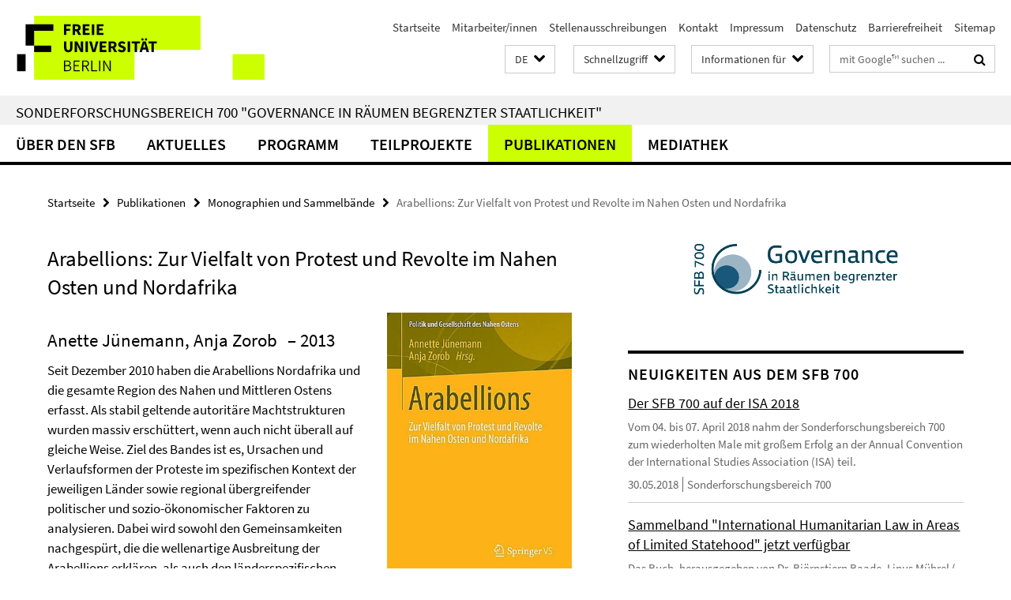

--- FILE ---
content_type: text/html; charset=utf-8
request_url: https://www.sfb-governance.de/publikationen/monographien/Juenemann-Zorob_Arebellions_2013/index.html
body_size: 8753
content:
<!DOCTYPE html><!-- rendered 2026-01-20 22:13:24 (UTC) --><html class="ltr" lang="de"><head><title>Arabellions: Zur Vielfalt von Protest und Revolte im Nahen Osten und Nordafrika • Sonderforschungsbereich 700</title><!-- BEGIN Fragment default/26011920/views/head_meta/39086839/1403464137?234347:1823 -->
<meta charset="utf-8" /><meta content="IE=edge" http-equiv="X-UA-Compatible" /><meta content="width=device-width, initial-scale=1.0" name="viewport" /><meta content="authenticity_token" name="csrf-param" />
<meta content="VkIe12fYPKDJKBg8eVJ6aSyVv41RyjlxsgXVJ7rUHBI=" name="csrf-token" /><meta content="Arabellions: Zur Vielfalt von Protest und Revolte im Nahen Osten und Nordafrika" property="og:title" /><meta content="website" property="og:type" /><meta content="https://www.sfb-governance.de/publikationen/monographien/Juenemann-Zorob_Arebellions_2013/index.html" property="og:url" /><meta content="https://www.sfb-governance.de/publikationen/monographien/Juenemann-Zorob_Arebellions_2013/bild_arabellions_cover/arabellions_cover_162.jpg?width=250" property="og:image" /><meta content="index,follow" name="robots" /><meta content="2014-06-06" name="dc.date" /><meta content="Arabellions: Zur Vielfalt von Protest und Revolte im Nahen Osten und Nordafrika" name="dc.name" /><meta content="DE-BE" name="geo.region" /><meta content="Berlin" name="geo.placename" /><meta content="52.448131;13.286102" name="geo.position" /><link href="https://www.sfb-governance.de/publikationen/monographien/Juenemann-Zorob_Arebellions_2013/index.html" rel="canonical" /><!-- BEGIN Fragment default/26011920/views/favicon/38870738/1678189547?131939:72019 -->
<link href="/assets/default2/favicon-12a6f1b0e53f527326498a6bfd4c3abd.ico" rel="shortcut icon" /><!-- END Fragment default/26011920/views/favicon/38870738/1678189547?131939:72019 -->
<!-- BEGIN Fragment default/26011920/head/rss/false/38870738/1678189547?035421:22003 -->
<link href="https://www.sfb-governance.de/news/index.rss?format=rss" rel="alternate" title="" type="application/rss+xml" /><!-- END Fragment default/26011920/head/rss/false/38870738/1678189547?035421:22003 -->
<!-- END Fragment default/26011920/views/head_meta/39086839/1403464137?234347:1823 -->
<!-- BEGIN Fragment default/26011920/head/assets/38870738/1678189547/?211917:86400 -->
<link href="/assets/default2/default_application-part-1-841e7928a8.css" media="all" rel="stylesheet" type="text/css" /><link href="/assets/default2/default_application-part-2-168016bf56.css" media="all" rel="stylesheet" type="text/css" /><script src="/assets/default2/application-781670a880dd5cd1754f30fcf22929cb.js" type="text/javascript"></script><!--[if lt IE 9]><script src="/assets/default2/html5shiv-d11feba7bd03bd542f45c2943ca21fed.js" type="text/javascript"></script><script src="/assets/default2/respond.min-31225ade11a162d40577719d9a33d3ee.js" type="text/javascript"></script><![endif]--><meta content="Rails Connector for Infopark CMS Fiona by Infopark AG (www.infopark.de); Version 6.8.2.36.82613853" name="generator" /><!-- END Fragment default/26011920/head/assets/38870738/1678189547/?211917:86400 -->
</head><body class="site-sfb-governance layout-size-L"><div class="debug page" data-current-path="/publikationen/monographien/Juenemann-Zorob_Arebellions_2013/"><a class="sr-only" href="#content">Springe direkt zu Inhalt </a><div class="horizontal-bg-container-header nocontent"><div class="container container-header"><header><!-- BEGIN Fragment default/26011920/header-part-1/38870738/1678189547/?211917:86400 -->
<a accesskey="O" id="seitenanfang"></a><a accesskey="H" href="https://www.fu-berlin.de/" hreflang="" id="fu-logo-link" title="Zur Startseite der Freien Universität Berlin"><svg id="fu-logo" version="1.1" viewBox="0 0 775 187.5" x="0" y="0"><defs><g id="fu-logo-elements"><g><polygon points="75 25 156.3 25 156.3 43.8 100 43.8 100 87.5 75 87.5 75 25"></polygon><polygon points="100 87.5 150 87.5 150 106.3 100 106.3 100 87.5"></polygon><polygon points="50 112.5 75 112.5 75 162.5 50 162.5 50 112.5"></polygon></g><g><path d="M187.5,25h19.7v5.9h-12.7v7.2h10.8v5.9h-10.8v12.2h-7.1V25z"></path><path d="M237.7,56.3l-7.1-12.5c3.3-1.5,5.6-4.4,5.6-9c0-7.4-5.4-9.7-12.1-9.7h-11.3v31.3h7.1V45h3.9l6,11.2H237.7z M219.9,30.6 h3.6c3.7,0,5.7,1,5.7,4.1c0,3.1-2,4.7-5.7,4.7h-3.6V30.6z"></path><path d="M242.5,25h19.6v5.9h-12.5v6.3h10.7v5.9h-10.7v7.2h13v5.9h-20.1V25z"></path><path d="M269,25h7.1v31.3H269V25z"></path><path d="M283.2,25h19.6v5.9h-12.5v6.3h10.7v5.9h-10.7v7.2h13v5.9h-20.1V25z"></path></g><g><path d="M427.8,72.7c2,0,3.4-1.4,3.4-3.4c0-1.9-1.4-3.4-3.4-3.4c-2,0-3.4,1.4-3.4,3.4C424.4,71.3,425.8,72.7,427.8,72.7z"></path><path d="M417.2,72.7c2,0,3.4-1.4,3.4-3.4c0-1.9-1.4-3.4-3.4-3.4c-2,0-3.4,1.4-3.4,3.4C413.8,71.3,415.2,72.7,417.2,72.7z"></path><path d="M187.5,91.8V75h7.1v17.5c0,6.1,1.9,8.2,5.4,8.2c3.5,0,5.5-2.1,5.5-8.2V75h6.8v16.8c0,10.5-4.3,15.1-12.3,15.1 C191.9,106.9,187.5,102.3,187.5,91.8z"></path><path d="M218.8,75h7.2l8.2,15.5l3.1,6.9h0.2c-0.3-3.3-0.9-7.7-0.9-11.4V75h6.7v31.3h-7.2L228,90.7l-3.1-6.8h-0.2 c0.3,3.4,0.9,7.6,0.9,11.3v11.1h-6.7V75z"></path><path d="M250.4,75h7.1v31.3h-7.1V75z"></path><path d="M261,75h7.5l3.8,14.6c0.9,3.4,1.6,6.6,2.5,10h0.2c0.9-3.4,1.6-6.6,2.5-10l3.7-14.6h7.2l-9.4,31.3h-8.5L261,75z"></path><path d="M291.9,75h19.6V81h-12.5v6.3h10.7v5.9h-10.7v7.2h13v5.9h-20.1V75z"></path><path d="M342.8,106.3l-7.1-12.5c3.3-1.5,5.6-4.4,5.6-9c0-7.4-5.4-9.7-12.1-9.7H318v31.3h7.1V95.1h3.9l6,11.2H342.8z M325.1,80.7 h3.6c3.7,0,5.7,1,5.7,4.1c0,3.1-2,4.7-5.7,4.7h-3.6V80.7z"></path><path d="M344.9,102.4l4.1-4.8c2.2,1.9,5.1,3.3,7.7,3.3c2.9,0,4.4-1.2,4.4-3c0-2-1.8-2.6-4.5-3.7l-4.1-1.7c-3.2-1.3-6.3-4-6.3-8.5 c0-5.2,4.6-9.3,11.1-9.3c3.6,0,7.4,1.4,10.1,4.1l-3.6,4.5c-2.1-1.6-4-2.4-6.5-2.4c-2.4,0-4,1-4,2.8c0,1.9,2,2.6,4.8,3.7l4,1.6 c3.8,1.5,6.2,4.1,6.2,8.5c0,5.2-4.3,9.7-11.8,9.7C352.4,106.9,348.1,105.3,344.9,102.4z"></path><path d="M373.9,75h7.1v31.3h-7.1V75z"></path><path d="M394.4,81h-8.6V75H410V81h-8.6v25.3h-7.1V81z"></path><path d="M429.2,106.3h7.5L426.9,75h-8.5l-9.8,31.3h7.2l1.9-7.4h9.5L429.2,106.3z M419.2,93.4l0.8-2.9c0.9-3.1,1.7-6.8,2.5-10.1 h0.2c0.8,3.3,1.7,7,2.5,10.1l0.7,2.9H419.2z"></path><path d="M443.6,81h-8.6V75h24.3V81h-8.6v25.3h-7.1V81z"></path></g><g><path d="M187.5,131.2h8.9c6.3,0,10.6,2.2,10.6,7.6c0,3.2-1.7,5.8-4.7,6.8v0.2c3.9,0.7,6.5,3.2,6.5,7.5c0,6.1-4.7,9.1-11.7,9.1 h-9.6V131.2z M195.7,144.7c5.8,0,8.1-2.1,8.1-5.5c0-3.9-2.7-5.4-7.9-5.4h-5.1v10.9H195.7z M196.5,159.9c5.7,0,9.1-2.1,9.1-6.6 c0-4.1-3.3-6-9.1-6h-5.8v12.6H196.5z"></path><path d="M215.5,131.2h17.6v2.8h-14.4v10.6h12.1v2.8h-12.1v12.3h14.9v2.8h-18.1V131.2z"></path><path d="M261.5,162.5l-8.2-14c4.5-0.9,7.4-3.8,7.4-8.7c0-6.3-4.4-8.6-10.7-8.6h-9.4v31.3h3.3v-13.7h6l7.9,13.7H261.5z M243.8,133.9h5.6c5.1,0,8,1.6,8,5.9c0,4.3-2.8,6.3-8,6.3h-5.6V133.9z"></path><path d="M267.4,131.2h3.3v28.5h13.9v2.8h-17.2V131.2z"></path><path d="M290.3,131.2h3.3v31.3h-3.3V131.2z"></path><path d="M302.6,131.2h3.4l12,20.6l3.4,6.4h0.2c-0.2-3.1-0.4-6.4-0.4-9.6v-17.4h3.1v31.3H321l-12-20.6l-3.4-6.4h-0.2 c0.2,3.1,0.4,6.2,0.4,9.4v17.6h-3.1V131.2z"></path></g></g></defs><g id="fu-logo-rects"></g><use x="0" xlink:href="#fu-logo-elements" y="0"></use></svg></a><script>"use strict";var svgFLogoObj = document.getElementById("fu-logo");var rectsContainer = svgFLogoObj.getElementById("fu-logo-rects");var svgns = "http://www.w3.org/2000/svg";var xlinkns = "http://www.w3.org/1999/xlink";function createRect(xPos, yPos) {  var rectWidth = ["300", "200", "150"];  var rectHeight = ["75", "100", "150"];  var rectXOffset = ["0", "100", "50"];  var rectYOffset = ["0", "75", "150"];  var x = rectXOffset[getRandomIntInclusive(0, 2)];  var y = rectYOffset[getRandomIntInclusive(0, 2)];  if (xPos == "1") {    x = x;  }  if (xPos == "2") {    x = +x + 193.75;  }  if (xPos == "3") {    x = +x + 387.5;  }  if (xPos == "4") {    x = +x + 581.25;  }  if (yPos == "1") {    y = y;  }  if (yPos == "2") {    y = +y + 112.5;  }  var cssClasses = "rectangle";  var rectColor = "#CCFF00";  var style = "fill: ".concat(rectColor, ";");  var rect = document.createElementNS(svgns, "rect");  rect.setAttribute("x", x);  rect.setAttribute("y", y);  rect.setAttribute("width", rectWidth[getRandomIntInclusive(0, 2)]);  rect.setAttribute("height", rectHeight[getRandomIntInclusive(0, 2)]);  rect.setAttribute("class", cssClasses);  rect.setAttribute("style", style);  rectsContainer.appendChild(rect);}function getRandomIntInclusive(min, max) {  min = Math.ceil(min);  max = Math.floor(max);  return Math.floor(Math.random() * (max - min + 1)) + min;}function makeGrid() {  for (var i = 1; i < 17; i = i + 1) {    if (i == "1") {      createRect("1", "1");    }    if (i == "2") {      createRect("2", "1");    }    if (i == "3") {      createRect("3", "1");    }    if (i == "5") {      createRect("1", "2");    }    if (i == "6") {      createRect("2", "2");    }    if (i == "7") {      createRect("3", "2");    }    if (i == "8") {      createRect("4", "2");    }  }}makeGrid();</script><a accesskey="H" href="https://www.fu-berlin.de/" hreflang="" id="fu-label-link" title="Zur Startseite der Freien Universität Berlin"><div id="fu-label-wrapper"><svg id="fu-label" version="1.1" viewBox="0 0 50 50" x="0" y="0"><defs><g id="fu-label-elements"><rect height="50" id="fu-label-bg" width="50"></rect><g><polygon points="19.17 10.75 36.01 10.75 36.01 14.65 24.35 14.65 24.35 23.71 19.17 23.71 19.17 10.75"></polygon><polygon points="24.35 23.71 34.71 23.71 34.71 27.6 24.35 27.6 24.35 23.71"></polygon><polygon points="13.99 28.88 19.17 28.88 19.17 39.25 13.99 39.25 13.99 28.88"></polygon></g></g></defs><use x="0" xlink:href="#fu-label-elements" y="0"></use></svg></div><div id="fu-label-text">Freie Universität Berlin</div></a><h1 class="hide">Sonderforschungsbereich 700 &quot;Governance in Räumen begrenzter Staatlichkeit&quot;</h1><hr class="hide" /><h2 class="sr-only">Service-Navigation</h2><ul class="top-nav no-print"><li><a href="/index.html" rel="index" title="Zur Startseite von: Sonderforschungsbereich 700 &quot;Governance in Räumen begrenzter Staatlichkeit&quot;">Startseite</a></li><li><a href="/mitarbeiter/index.html" title="">Mitarbeiter/innen</a></li><li><a href="/aktuelles/stellenausschreibungen/index.html" title="">Stellenausschreibungen</a></li><li><a href="/kontakt/index.html" title="DFG Sonderforschungsbereich 700 &quot;Governance in Räumen begrenzter Staatlichkeit&quot;">Kontakt</a></li><li><a href="/impressum/index.html" title="Impressum gem. § 6 TDG und § 10 Mediendienste-Staatsvertrag">Impressum</a></li><li><a href="https://www.fu-berlin.de/$REDIRECTS/datenschutz.html" title="">Datenschutz</a></li><li><a href="https://www.fu-berlin.de/$REDIRECTS/barrierefreiheit.html" title="">Barrierefreiheit</a></li><li><a href="/sitemap/index.html" title="">Sitemap</a></li></ul><!-- END Fragment default/26011920/header-part-1/38870738/1678189547/?211917:86400 -->
<a class="services-menu-icon no-print"><div class="icon-close icon-cds icon-cds-wrong" style="display: none;"></div><div class="icon-menu"><div class="dot"></div><div class="dot"></div><div class="dot"></div></div></a><div class="services-search-icon no-print"><div class="icon-close icon-cds icon-cds-wrong" style="display: none;"></div><div class="icon-search fa fa-search"></div></div><div class="services no-print"><!-- BEGIN Fragment default/26011920/header/languages/38870738/1678189547/?001805:4027 -->
<div class="services-language dropdown"><div aria-haspopup="listbox" aria-label="Sprache auswählen" class="services-dropdown-button btn btn-default" id="lang" role="button"><span aria-label="Deutsch">DE</span><div class="services-dropdown-button-icon"><div class="fa fa-chevron-down services-dropdown-button-icon-open"></div><div class="fa fa-chevron-up services-dropdown-button-icon-close"></div></div></div><ul class="dropdown-menu dropdown-menu-right" role="listbox" tabindex="-1"><li aria-disabled="true" aria-selected="true" class="disabled" role="option"><a href="#" lang="de" title="Diese Seite ist die Deutschsprachige Version">DE: Deutsch</a></li><li role="option"><a class="fub-language-version" data-locale="en" href="#" hreflang="en" lang="en" title="English version">EN: English</a></li></ul></div><!-- END Fragment default/26011920/header/languages/38870738/1678189547/?001805:4027 -->
<!-- BEGIN Fragment default/26011920/header-part-2/38870738/1678189547/?211919:86400 -->
<div class="services-quick-access dropdown"><div class="services-dropdown-button btn btn-default" id="quick-access">Schnellzugriff<div class="services-dropdown-button-icon"><div class="fa fa-chevron-down services-dropdown-button-icon-open"></div><div class="fa fa-chevron-up services-dropdown-button-icon-close"></div></div></div><div class="dropdown-menu dropdown-menu-right direct-access-wrapper cms-box-ajax-content" data-ajax-url="/_schnellzugriff/index.html?comp=direct_access&amp;irq=1"><div class="spinner direct-access-panel" style="display: none; width: 16px; padding: 20px;"><img alt="spinner" src="/assets/default2/spinner-39a0a2170912fd2acf310826322141db.gif" /></div></div></div><div class="services-target-group dropdown"><div class="services-dropdown-button btn btn-default" id="target-group">Informationen für<div class="services-dropdown-button-icon"><div class="fa fa-chevron-down services-dropdown-button-icon-open"></div><div class="fa fa-chevron-up services-dropdown-button-icon-close"></div></div></div><ul class="dropdown-menu dropdown-menu-right"><li><a href="/landing_pages/wissenschaftler_innen/index.html" target="_self" title="Wissenschaftler/innen">Wissenschaftler/innen</a></li><li><a href="/landing_pages/presse_politik/index.html" target="_self" title="Presse und Politik">Presse und Politik</a></li><li><a href="/landing_pages/studierende/index.html" target="_self" title="Studierende">Studierende</a></li><li><a href="/landing_pages/mitarbeiter_innen/index.html" target="_self" title="Mitarbeiter/innen">Mitarbeiter/innen</a></li></ul></div><div class="services-search"><form action="/_search/index.html" class="fub-google-search-form" id="search-form" method="get" role="search"><input name="ie" type="hidden" value="UTF-8" /><label class="search-label" for="search-input">Suchbegriffe</label><input autocomplete="off" class="search-input" id="search-input" name="q" placeholder="mit Google™ suchen ..." title="Suchbegriff bitte hier eingeben" type="text" /><button class="search-button" id="search_button" title="mit Google™ suchen ..." type="submit"><i class="fa fa-search"></i></button></form><div class="search-privacy-link"><a href="http://www.fu-berlin.de/redaktion/impressum/datenschutzhinweise#faq_06_externe_suche" title="Hinweise zur Datenübertragung bei der Google™ Suche">Hinweise zur Datenübertragung bei der Google™ Suche</a></div></div><!-- END Fragment default/26011920/header-part-2/38870738/1678189547/?211919:86400 -->
</div></header></div></div><div class="horizontal-bg-container-identity nocontent"><div class="container container-identity"><div class="identity closed"><h2 class="identity-text-main"><a href="/index.html" title="Zur Startseite von:  Sonderforschungsbereich 700 &quot;Governance in Räumen begrenzter Staatlichkeit&quot;">Sonderforschungsbereich 700 &quot;Governance in Räumen begrenzter Staatlichkeit&quot;</a></h2></div></div></div><!-- BEGIN Fragment default/26011920/navbar-wrapper-ajax/0/38870738/1678189547/?232636:3600 -->
<div class="navbar-wrapper cms-box-ajax-content" data-ajax-url="/index.html?comp=navbar&amp;irq=1&amp;pm=0"><nav class="main-nav-container no-print" style=""><div class="container main-nav-container-inner"><div class="main-nav-scroll-buttons" style="display:none"><div id="main-nav-btn-scroll-left" role="button"><div class="fa fa-angle-left"></div></div><div id="main-nav-btn-scroll-right" role="button"><div class="fa fa-angle-right"></div></div></div><div class="main-nav-toggle"><span class="main-nav-toggle-text">Menü</span><span class="main-nav-toggle-icon"><span class="line"></span><span class="line"></span><span class="line"></span></span></div><ul class="main-nav level-1" id="fub-main-nav"><li class="main-nav-item level-1 has-children" data-index="0" data-menu-item-path="#" data-menu-shortened="0"><a class="main-nav-item-link level-1" href="#" title="loading...">Über den SFB</a><div class="icon-has-children"><div class="fa fa-angle-right"></div><div class="fa fa-angle-down"></div><div class="fa fa-angle-up"></div></div><div class="container main-nav-parent level-2" style="display:none"><p style="margin: 20px;">loading... </p></div></li><li class="main-nav-item level-1 has-children" data-index="1" data-menu-item-path="#" data-menu-shortened="0"><a class="main-nav-item-link level-1" href="#" title="loading...">Aktuelles</a><div class="icon-has-children"><div class="fa fa-angle-right"></div><div class="fa fa-angle-down"></div><div class="fa fa-angle-up"></div></div><div class="container main-nav-parent level-2" style="display:none"><p style="margin: 20px;">loading... </p></div></li><li class="main-nav-item level-1 has-children" data-index="2" data-menu-item-path="#" data-menu-shortened="0"><a class="main-nav-item-link level-1" href="#" title="loading...">Programm</a><div class="icon-has-children"><div class="fa fa-angle-right"></div><div class="fa fa-angle-down"></div><div class="fa fa-angle-up"></div></div><div class="container main-nav-parent level-2" style="display:none"><p style="margin: 20px;">loading... </p></div></li><li class="main-nav-item level-1 has-children" data-index="3" data-menu-item-path="#" data-menu-shortened="0"><a class="main-nav-item-link level-1" href="#" title="loading...">Teilprojekte</a><div class="icon-has-children"><div class="fa fa-angle-right"></div><div class="fa fa-angle-down"></div><div class="fa fa-angle-up"></div></div><div class="container main-nav-parent level-2" style="display:none"><p style="margin: 20px;">loading... </p></div></li><li class="main-nav-item level-1 has-children" data-index="4" data-menu-item-path="#" data-menu-shortened="0"><a class="main-nav-item-link level-1" href="#" title="loading...">Publikationen</a><div class="icon-has-children"><div class="fa fa-angle-right"></div><div class="fa fa-angle-down"></div><div class="fa fa-angle-up"></div></div><div class="container main-nav-parent level-2" style="display:none"><p style="margin: 20px;">loading... </p></div></li><li class="main-nav-item level-1 has-children" data-index="5" data-menu-item-path="#" data-menu-shortened="0"><a class="main-nav-item-link level-1" href="#" title="loading...">Mediathek</a><div class="icon-has-children"><div class="fa fa-angle-right"></div><div class="fa fa-angle-down"></div><div class="fa fa-angle-up"></div></div><div class="container main-nav-parent level-2" style="display:none"><p style="margin: 20px;">loading... </p></div></li></ul></div><div class="main-nav-flyout-global"><div class="container"></div><button id="main-nav-btn-flyout-close" type="button"><div id="main-nav-btn-flyout-close-container"><i class="fa fa-angle-up"></i></div></button></div></nav></div><script type="text/javascript">$(document).ready(function () { Luise.Navigation.init(); });</script><!-- END Fragment default/26011920/navbar-wrapper-ajax/0/38870738/1678189547/?232636:3600 -->
<div class="content-wrapper main horizontal-bg-container-main"><div class="container breadcrumbs-container nocontent"><div class="row"><div class="col-xs-12"><div class="box breadcrumbs no-print"><p class="hide">Pfadnavigation</p><ul class="fu-breadcrumb"><li><a href="/index.html">Startseite</a><i class="fa fa-chevron-right"></i></li><li><a href="/publikationen/index.html">Publikationen</a><i class="fa fa-chevron-right"></i></li><li><a href="/publikationen/monographien/index.html">Monographien und Sammelbände</a><i class="fa fa-chevron-right"></i></li><li class="active">Arabellions: Zur Vielfalt von Protest und Revolte im Nahen Osten und Nordafrika</li></ul></div></div></div></div><div class="container"><div class="row"><main class="col-m-7 print-full-width"><!--skiplink anchor: content--><div class="fub-content fub-fu_dc_publikation_ordner"><a id="content"></a><div class="box dc-pub-doc"><h1 class="dc-pub-doc-headline">Arabellions: Zur Vielfalt von Protest und Revolte im Nahen Osten und Nordafrika</h1><div class="dc-pub-doc-container clearfix"><!-- BEGIN Fragment default/26011920/content_media/39086839/1403464137/39086839/1403464137/?232325:601 -->
<div class="icaption-right-container-s1"><figure class="icaption-right-s1" data-debug-style="5"><div class="icaption-image"><a href="/publikationen/monographien/Juenemann-Zorob_Arebellions_2013/bild_arabellions_cover/arabellions_cover_546.jpg?html=1&amp;locale=de&amp;ref=39086839" rel="nofollow" title="Bild vergrößern"><picture data-colspan="7" data-image-max-width="-" data-image-size="S"><source data-screen-size='xl' srcset='/publikationen/monographien/Juenemann-Zorob_Arebellions_2013/bild_arabellions_cover/arabellions_cover_546.jpg?width=350 1x, /publikationen/monographien/Juenemann-Zorob_Arebellions_2013/bild_arabellions_cover/arabellions_cover_546.jpg?width=700 2x' media='(min-width: 1200px)' ><source data-screen-size='l' srcset='/publikationen/monographien/Juenemann-Zorob_Arebellions_2013/bild_arabellions_cover/arabellions_cover_546.jpg?width=250 1x, /publikationen/monographien/Juenemann-Zorob_Arebellions_2013/bild_arabellions_cover/arabellions_cover_546.jpg?width=500 2x' media='(min-width: 990px)' ><source data-screen-size='m' srcset='/publikationen/monographien/Juenemann-Zorob_Arebellions_2013/bild_arabellions_cover/arabellions_cover_546.jpg?width=250 1x, /publikationen/monographien/Juenemann-Zorob_Arebellions_2013/bild_arabellions_cover/arabellions_cover_546.jpg?width=500 2x' media='(min-width: 768px)' ><source data-screen-size='s' srcset='/publikationen/monographien/Juenemann-Zorob_Arebellions_2013/bild_arabellions_cover/arabellions_cover_546.jpg?width=350 1x, /publikationen/monographien/Juenemann-Zorob_Arebellions_2013/bild_arabellions_cover/arabellions_cover_546.jpg?width=700 2x' media='(min-width: 520px)' ><source data-screen-size='xs' srcset='/publikationen/monographien/Juenemann-Zorob_Arebellions_2013/bild_arabellions_cover/arabellions_cover_546.jpg?width=250 1x, /publikationen/monographien/Juenemann-Zorob_Arebellions_2013/bild_arabellions_cover/arabellions_cover_546.jpg?width=500 2x' ><img alt="Arabellions" class="figure-img" data-image-obj-id="39120805" src="/publikationen/monographien/Juenemann-Zorob_Arebellions_2013/bild_arabellions_cover/arabellions_cover_546.jpg?width=350" style="width:100%;" /></picture></a></div><figcaption><p class="mark-6 icaption-caption" id="caption_39120805"><span aria-label="Bild: "></span><span class="icaption-caption-title">Buchcover</span></p></figcaption></figure></div><!-- END Fragment default/26011920/content_media/39086839/1403464137/39086839/1403464137/?232325:601 -->
<h2><span class="dc-pub-doc-creator">Anette Jünemann, Anja Zorob</span><span class="dc-pub-doc-date">&nbsp;&ndash; 2013</span></h2><div class="dc-pub-doc-description-de"><p>Seit Dezember 2010 haben die Arabellions Nordafrika und die gesamte Region des Nahen und Mittleren Ostens erfasst. Als stabil geltende autoritäre Machtstrukturen wurden massiv erschüttert, wenn auch nicht überall auf gleiche Weise. Ziel des Bandes ist es, Ursachen und Verlaufsformen der Proteste im spezifischen Kontext der jeweiligen Länder sowie regional übergreifender politischer und sozio-ökonomischer Faktoren zu analysieren. Dabei wird sowohl den Gemeinsamkeiten nachgespürt, die die wellenartige Ausbreitung der Arabellions erklären, als auch den länderspezifischen Besonderheiten, die die Vielgestaltigkeit von Protest und Revolte verstehbar machen. Es wird aufgezeigt, warum man nicht überall von Revolution sprechen kann, welche Formen autoritärer Resilienz vorherrschen und wo es Chancen auf eine friedliche Transformation gibt. Darüber hinaus wird verdeutlicht, dass die politischen, gesellschaftlichen und ökonomischen Konsequenzen der Arabellions weit über die Region hinausstrahlen.

Mit Beiträgen von
Annette Jünemann, Anja Zorob, Cilja Harders, Domenica Preysing, Wolfram Lacher, André Bank, Eric Mohns, Malika Bouziane, Katharina Lenner, Stephan Stetter, Muriel Asseburg, Henner Fürtig, Martin Beck, Simone Hüser, Rachid Ouaissa, Ivesa Luebben.</p></div><div class="dc-pub-doc-description-en"><p></p></div></div><div class="dc-pub-doc-table"><div class="dc-pub-doc-table-item row"><div class="dc-pub-doc-table-item-label col-m-3">Titel</div><div class="dc-pub-doc-table-item-data col-m-9">Arabellions: Zur Vielfalt von Protest und Revolte im Nahen Osten und Nordafrika</div></div><div class="dc-pub-doc-table-item row"><div class="dc-pub-doc-table-item-label col-m-3">Verfasser</div><div class="dc-pub-doc-table-item-data col-m-9">Anette Jünemann, Anja Zorob</div></div><div class="dc-pub-doc-table-item row"><div class="dc-pub-doc-table-item-label col-m-3">Verlag</div><div class="dc-pub-doc-table-item-data col-m-9">Springer VS</div></div><div class="dc-pub-doc-table-item row"><div class="dc-pub-doc-table-item-label col-m-3">Schlagwörter</div><div class="dc-pub-doc-table-item-data col-m-9">Teilprojekt B6</div></div><div class="dc-pub-doc-table-item row"><div class="dc-pub-doc-table-item-label col-m-3">Datum</div><div class="dc-pub-doc-table-item-data col-m-9">2013-01</div></div><div class="dc-pub-doc-table-item row"><div class="dc-pub-doc-table-item-label col-m-3">Kennung</div><div class="dc-pub-doc-table-item-data col-m-9">ISBN 978-3-531-19273-4</div></div><div class="dc-pub-doc-table-item row"><div class="dc-pub-doc-table-item-label col-m-3">Quelle/n</div><div class="dc-pub-doc-table-item-data col-m-9"><ul class="dc-pub-doc-table-item-source-list fa-ul"><li><a href="http://www.springer.com/springer+vs/politikwissenschaft/book/978-3-531-19272-7" target="_blank"><span class="fa-li icon-cds icon-cds-download"></span>Springer VS</a></li></ul></div></div><div class="dc-pub-doc-table-item row"><div class="dc-pub-doc-table-item-label col-m-3">Sprache</div><div class="dc-pub-doc-table-item-data col-m-9">ger/deu</div></div><div class="dc-pub-doc-table-item row"><div class="dc-pub-doc-table-item-label col-m-3">Art</div><div class="dc-pub-doc-table-item-data col-m-9">Text</div></div></div></div><noscript><div class="warning_box"><em class="mark-4">Für eine optimale Darstellung dieser Seite aktivieren Sie bitte JavaScript.</em></div></noscript></div></main><!-- BEGIN Fragment default/26011920/sidebar_subtree/38870738/1678189547/?231526:1801 -->
<aside class="col-m-5 sidebar-right no-print nocontent"><div class="row"><div class="col-l-11 col-l-offset-1"><div class="content-element second-logo"><div class="box box-sidebar-banner"><div class="icaption-image"><a href="/index.html"><picture data-adaptive-with="700"><source data-screen-size='-' srcset='/_inhaltselemente-rd/logo-sfb700-rs-de.png?width=700 1x, /_inhaltselemente-rd/logo-sfb700-rs-de.png?width=1300 2x, /_inhaltselemente-rd/logo-sfb700-rs-de.png?width=2000 3x' ><img alt="Sonderforschungsbereich 700" class="figure-img" data-image-obj-id="78299096" src="/_inhaltselemente-rd/logo-sfb700-rs-de.png?width=700" /></picture></a></div></div></div></div></div><div class="row"><div class="col-l-11 col-l-offset-1"><div class="content-element"><!-- BEGIN Fragment default/26011920/news-box-outer/38895594/1403531504/?234526:3600 -->
<div class="box box-news-list-v1 box-border box-news-cms-5"><h3 class="box-news-list-v1-headline">Neuigkeiten aus dem SFB 700</h3><div class="news cms-box-ajax-content" data-ajax-url="/news/index.html?irq=1&amp;page=1"><div class="spinner news" style="display: none; width: 16px; padding: 20px;"><img alt="spinner" src="/assets/default2/spinner-39a0a2170912fd2acf310826322141db.gif" /></div><noscript><em class="mark-4">Zur Anzeige dieser Inhalte wird JavaScript benötigt.</em><p><a href="/news/index.html" title="Neuigkeiten aus dem SFB 700">Übersicht</a></p></noscript></div></div><!-- END Fragment default/26011920/news-box-outer/38895594/1403531504/?234526:3600 -->
</div></div></div><div class="row"><div class="col-l-11 col-l-offset-1"><div class="content-element"><div class="box box-gallery box-gallery-cms-5"><figure><div class="galleria-content icaption-image"><div class="image_container content-gallery"><div class="galleria-l" data-autoplay="false" data-object-id="50136907" data-theme="/assets/default2/galleria/themes/classic/galleria.classic-9d6d4e9e18a954c29f569b387f9d1861.js" id="galleria_50136907_66"><a href="/mediathek/bildergalerien/2015-04-27_ISA-2015-Review/GH9A7437.jpg?width=700"><img alt="ISA Reception 2015" data-big="/mediathek/bildergalerien/2015-04-27_ISA-2015-Review/GH9A7437.jpg?width=2000" data-description=" " data-title="<p>ISA Reception 2015</p>" src="/mediathek/bildergalerien/2015-04-27_ISA-2015-Review/GH9A7437.jpg?width=175" /></a><a href="/mediathek/bildergalerien/2015-04-27_ISA-2015-Review/GH9A7236.jpg?width=700"><img alt="ISA Reception 2015" data-big="/mediathek/bildergalerien/2015-04-27_ISA-2015-Review/GH9A7236.jpg?width=2000" data-description=" " data-title="<p>ISA Reception 2015</p>" src="/mediathek/bildergalerien/2015-04-27_ISA-2015-Review/GH9A7236.jpg?width=175" /></a><a href="/mediathek/bildergalerien/2015-04-27_ISA-2015-Review/GH9A7264.jpg?width=700"><img alt="ISA Reception 2015" data-big="/mediathek/bildergalerien/2015-04-27_ISA-2015-Review/GH9A7264.jpg?width=2000" data-description=" " data-title="<p>ISA Reception 2015</p>" src="/mediathek/bildergalerien/2015-04-27_ISA-2015-Review/GH9A7264.jpg?width=175" /></a><a href="/mediathek/bildergalerien/2015-04-27_ISA-2015-Review/GH9A7246.jpg?width=700"><img alt="ISA Reception 2015" data-big="/mediathek/bildergalerien/2015-04-27_ISA-2015-Review/GH9A7246.jpg?width=2000" data-description=" " data-title="<p>ISA Reception 2015</p>" src="/mediathek/bildergalerien/2015-04-27_ISA-2015-Review/GH9A7246.jpg?width=175" /></a><a href="/mediathek/bildergalerien/2015-04-27_ISA-2015-Review/GH9A7392.jpg?width=700"><img alt="ISA Reception 2015" data-big="/mediathek/bildergalerien/2015-04-27_ISA-2015-Review/GH9A7392.jpg?width=2000" data-description=" " data-title="<p>ISA Reception 2015</p>" src="/mediathek/bildergalerien/2015-04-27_ISA-2015-Review/GH9A7392.jpg?width=175" /></a><a href="/mediathek/bildergalerien/2015-04-27_ISA-2015-Review/GH9A7352.jpg?width=700"><img alt="ISA Reception 2015" data-big="/mediathek/bildergalerien/2015-04-27_ISA-2015-Review/GH9A7352.jpg?width=2000" data-description=" " data-title="<p>ISA Reception 2015</p>" src="/mediathek/bildergalerien/2015-04-27_ISA-2015-Review/GH9A7352.jpg?width=175" /></a><a href="/mediathek/bildergalerien/2015-04-27_ISA-2015-Review/GH9A7332.jpg?width=700"><img alt="ISA Reception 2015" data-big="/mediathek/bildergalerien/2015-04-27_ISA-2015-Review/GH9A7332.jpg?width=2000" data-description=" " data-title="<p>ISA Reception 2015</p>" src="/mediathek/bildergalerien/2015-04-27_ISA-2015-Review/GH9A7332.jpg?width=175" /></a><a href="/mediathek/bildergalerien/2015-04-27_ISA-2015-Review/GH9A7244.jpg?width=700"><img alt="ISA Reception 2015" data-big="/mediathek/bildergalerien/2015-04-27_ISA-2015-Review/GH9A7244.jpg?width=2000" data-description=" " data-title="<p>ISA Reception 2015</p>" src="/mediathek/bildergalerien/2015-04-27_ISA-2015-Review/GH9A7244.jpg?width=175" /></a><a href="/mediathek/bildergalerien/2015-04-27_ISA-2015-Review/GH9A7235.jpg?width=700"><img alt="ISA Reception 2015" data-big="/mediathek/bildergalerien/2015-04-27_ISA-2015-Review/GH9A7235.jpg?width=2000" data-description=" " data-title="<p>ISA Reception 2015</p>" src="/mediathek/bildergalerien/2015-04-27_ISA-2015-Review/GH9A7235.jpg?width=175" /></a><a href="/mediathek/bildergalerien/2015-04-27_ISA-2015-Review/GH9A7266.jpg?width=700"><img alt="ISA Reception 2015" data-big="/mediathek/bildergalerien/2015-04-27_ISA-2015-Review/GH9A7266.jpg?width=2000" data-description=" " data-title="<p>ISA Reception 2015</p>" src="/mediathek/bildergalerien/2015-04-27_ISA-2015-Review/GH9A7266.jpg?width=175" /></a><a href="/mediathek/bildergalerien/2015-04-27_ISA-2015-Review/GH9A7355.jpg?width=700"><img alt="ISA Reception 2015" data-big="/mediathek/bildergalerien/2015-04-27_ISA-2015-Review/GH9A7355.jpg?width=2000" data-description=" " data-title="<p>ISA Reception 2015</p>" src="/mediathek/bildergalerien/2015-04-27_ISA-2015-Review/GH9A7355.jpg?width=175" /></a><a href="/mediathek/bildergalerien/2015-04-27_ISA-2015-Review/GH9A7290.jpg?width=700"><img alt="ISA Reception 2015" data-big="/mediathek/bildergalerien/2015-04-27_ISA-2015-Review/GH9A7290.jpg?width=2000" data-description=" " data-title="<p>ISA Reception 2015</p>" src="/mediathek/bildergalerien/2015-04-27_ISA-2015-Review/GH9A7290.jpg?width=175" /></a><a href="/mediathek/bildergalerien/2015-04-27_ISA-2015-Review/GH9A7371.jpg?width=700"><img alt="ISA Reception 2015" data-big="/mediathek/bildergalerien/2015-04-27_ISA-2015-Review/GH9A7371.jpg?width=2000" data-description=" " data-title="<p>ISA Reception 2015</p>" src="/mediathek/bildergalerien/2015-04-27_ISA-2015-Review/GH9A7371.jpg?width=175" /></a><a href="/mediathek/bildergalerien/2015-04-27_ISA-2015-Review/GH9A7414.jpg?width=700"><img alt="ISA Reception 2015" data-big="/mediathek/bildergalerien/2015-04-27_ISA-2015-Review/GH9A7414.jpg?width=2000" data-description=" " data-title="<p>ISA Reception 2015</p>" src="/mediathek/bildergalerien/2015-04-27_ISA-2015-Review/GH9A7414.jpg?width=175" /></a><a href="/mediathek/bildergalerien/2015-04-27_ISA-2015-Review/GH9A7324.jpg?width=700"><img alt="ISA Reception 2015" data-big="/mediathek/bildergalerien/2015-04-27_ISA-2015-Review/GH9A7324.jpg?width=2000" data-description=" " data-title="<p>ISA Reception 2015</p>" src="/mediathek/bildergalerien/2015-04-27_ISA-2015-Review/GH9A7324.jpg?width=175" /></a><a href="/mediathek/bildergalerien/2015-04-27_ISA-2015-Review/GH9A7239.jpg?width=700"><img alt="ISA Reception 2015" data-big="/mediathek/bildergalerien/2015-04-27_ISA-2015-Review/GH9A7239.jpg?width=2000" data-description=" " data-title="<p>ISA Reception 2015</p>" src="/mediathek/bildergalerien/2015-04-27_ISA-2015-Review/GH9A7239.jpg?width=175" /></a><a href="/mediathek/bildergalerien/2015-04-27_ISA-2015-Review/GH9A7327.jpg?width=700"><img alt="ISA Reception 2015" data-big="/mediathek/bildergalerien/2015-04-27_ISA-2015-Review/GH9A7327.jpg?width=2000" data-description=" " data-title="<p>ISA Reception 2015</p>" src="/mediathek/bildergalerien/2015-04-27_ISA-2015-Review/GH9A7327.jpg?width=175" /></a></div></div></div></figure></div></div></div></div></aside><!-- END Fragment default/26011920/sidebar_subtree/38870738/1678189547/?231526:1801 -->
</div></div></div><!-- BEGIN Fragment default/26011920/footer/banners/38870738/1678189547/?232805:3600 -->
<!-- END Fragment default/26011920/footer/banners/38870738/1678189547/?232805:3600 -->
<div class="horizontal-bg-container-footer no-print nocontent"><footer><div class="container container-footer"><div class="row"><!-- BEGIN Fragment default/26011920/footer/col-1/38870738/1678189547/?232636:3600 -->
<div class="col-m-6 col-l-3"><div class="box"><h3 class="footer-section-headline">SFB 700</h3><ul class="footer-section-list fa-ul"><li><a href="/ueber_uns/index.html" target="_self"><i class="fa fa-li fa-chevron-right"></i>Über den SFB</a></li><li><a href="/aktuelles/index.html" target="_self"><i class="fa fa-li fa-chevron-right"></i>Aktuelles</a></li><li><a href="/programm/index.html" target="_self"><i class="fa fa-li fa-chevron-right"></i>Programm</a></li><li><a href="/teilprojekte/index.html" target="_self"><i class="fa fa-li fa-chevron-right"></i>Teilprojekte</a></li><li><a href="/publikationen/index.html" target="_self"><i class="fa fa-li fa-chevron-right"></i>Publikationen</a></li><li><a href="/mediathek/index.html" target="_self"><i class="fa fa-li fa-chevron-right"></i>Mediathek</a></li></ul></div></div><!-- END Fragment default/26011920/footer/col-1/38870738/1678189547/?232636:3600 -->
<!-- BEGIN Fragment default/26011920/footer/col-2/38870738/1678189547/?232636:3600 -->
<div class="col-m-6 col-l-3"><div class="box"><h3 class="footer-section-headline">Service-Navigation</h3><ul class="footer-section-list fa-ul"><li><a href="/index.html" rel="index" title="Zur Startseite von: Sonderforschungsbereich 700 &quot;Governance in Räumen begrenzter Staatlichkeit&quot;"><i class="fa fa-li fa-chevron-right"></i>Startseite</a></li><li><a href="/mitarbeiter/index.html" title=""><i class="fa fa-li fa-chevron-right"></i>Mitarbeiter/innen</a></li><li><a href="/aktuelles/stellenausschreibungen/index.html" title=""><i class="fa fa-li fa-chevron-right"></i>Stellenausschreibungen</a></li><li><a href="/kontakt/index.html" title="DFG Sonderforschungsbereich 700 &quot;Governance in Räumen begrenzter Staatlichkeit&quot;"><i class="fa fa-li fa-chevron-right"></i>Kontakt</a></li><li><a href="/impressum/index.html" title="Impressum gem. § 6 TDG und § 10 Mediendienste-Staatsvertrag"><i class="fa fa-li fa-chevron-right"></i>Impressum</a></li><li><a href="https://www.fu-berlin.de/$REDIRECTS/datenschutz.html" title=""><i class="fa fa-li fa-chevron-right"></i>Datenschutz</a></li><li><a href="https://www.fu-berlin.de/$REDIRECTS/barrierefreiheit.html" title=""><i class="fa fa-li fa-chevron-right"></i>Barrierefreiheit</a></li><li><a href="/sitemap/index.html" title=""><i class="fa fa-li fa-chevron-right"></i>Sitemap</a></li></ul></div></div><!-- END Fragment default/26011920/footer/col-2/38870738/1678189547/?232636:3600 -->
<div class="clearfix visible-m"></div><div class="col-m-6 col-l-3"><div class="box"><h3 class="footer-section-headline">Diese Seite</h3><ul class="footer-section-list fa-ul"><li><a href="#" onclick="javascript:self.print();return false;" rel="alternate" role="button" title="Diese Seite drucken"><i class="fa fa-li fa-chevron-right"></i>Drucken</a></li><!-- BEGIN Fragment default/26011920/footer/col-4.rss/38870738/1678189547/?232636:3600 -->
<li><a href="https://www.sfb-governance.de/news/index.rss?format=rss" target="_blank" title="RSS-Feed abonnieren"><i class="fa fa-li fa-chevron-right"></i>RSS-Feed abonnieren</a></li><!-- END Fragment default/26011920/footer/col-4.rss/38870738/1678189547/?232636:3600 -->
<li><a href="/kontakt/index.html"><i class="fa fa-li fa-chevron-right"></i>Feedback</a></li><!-- BEGIN Fragment default/26011920/footer/col-4.languages/38870738/1678189547/?232636:3600 -->
<li><a class="fub-language-version" data-locale="de" href="/index.html?irq=0&amp;next=en" hreflang="en" lang="en" title="English version"><i class="fa fa-li fa-chevron-right"></i>English</a></li><!-- END Fragment default/26011920/footer/col-4.languages/38870738/1678189547/?232636:3600 -->
</ul></div></div></div></div><div class="container container-seal"><div class="row"><div class="col-xs-12"><img alt="Siegel der Freien Universität Berlin" id="fu-seal" src="/assets/default2/fu-siegel-web-schwarz-684a4d11be3c3400d8906a344a77c9a4.png" /><div id="fu-seal-description">Das wissenschaftliche Ethos der Freien Universität Berlin wird seit ihrer Gründung im Dezember 1948 von drei Werten bestimmt: Wahrheit, Gerechtigkeit und Freiheit.</div></div></div></div></footer></div><script src="/assets/default2/henry-55a2f6b1df7f8729fca2d550689240e9.js" type="text/javascript"></script></div></body></html>

--- FILE ---
content_type: text/html; charset=utf-8
request_url: https://www.sfb-governance.de/_schnellzugriff/index.html?comp=direct_access&irq=1
body_size: 1157
content:
<!-- BEGIN Fragment default/26011920/direct-access-panel/39046229/1403257579/?231326:86400 -->
<div class="row"><div class="col-m-6 col-l-3"><div class="services-quick-access-caption">Über uns</div><a href="https://www.sfb-governance.de/ueber_uns/index.html" title="Der SFB 700">Der SFB 700</a><a href="https://www.sfb-governance.de/ueber_uns/organisation/vorstand/index.html" title="Vorstand">Vorstand</a><a href="https://www.sfb-governance.de/ueber_uns/partner/index.html" title="Trägerinstitutionen">Trägerinstitutionen</a><a href="https://www.sfb-governance.de/ueber_uns/expertenservice/index.html" title="Expertenservice">Expertenservice</a><a href="https://www.sfb-governance.de/mitarbeiter/index.html" title="Mitarbeiter/innenliste">Mitarbeiter/innenliste</a></div><div class="col-m-6 col-l-3"><div class="services-quick-access-caption">Programm</div><a href="https://www.sfb-governance.de/programm/problemstellung/index.html" title="Problemstellung">Problemstellung</a><a href="https://www.sfb-governance.de/programm/forschungsziele/index.html" title="Forschungsziele">Forschungsziele</a><a href="https://www.sfb-governance.de/programm/doktorandenfoerderung/index.html" title="Doktorantenförderung">Doktorantenförderung</a><a href="https://www.sfb-governance.de/programm/glossar/index.html" title="Glossar">Glossar</a></div><div class="clearfix visible-m"></div><div class="col-m-6 col-l-3"><div class="services-quick-access-caption">Teilprojekte</div><a href="https://www.sfb-governance.de/teilprojekte/projektbereich_a/a1/index.html" title="A1 Risse">A1 Risse</a><a href="https://www.sfb-governance.de/teilprojekte/projektbereich_b/b2/index.html" title="B2 Börzel">B2 Börzel</a><a href="https://www.sfb-governance.de/teilprojekte/projektbereich_b/b7/index.html" title="B7 Schuppert">B7 Schuppert</a><a href="https://www.sfb-governance.de/teilprojekte/projektbereich_b/b9/index.html" title="B9 Ladwig">B9 Ladwig</a><a href="https://www.sfb-governance.de/teilprojekte/projektbereich_b/b10/index.html" title="B10 Esders">B10 Esders</a><a href="https://www.sfb-governance.de/teilprojekte/projektbereich_b/b13/index.html" title="B13 Mühlhahn">B13 Mühlhahn</a><a href="https://www.sfb-governance.de/teilprojekte/projektbereich_c/c2/index.html" title="C2 Chojnacki">C2 Chojnacki</a><a href="https://www.sfb-governance.de/teilprojekte/projektbereich_c/c3/index.html" title="C3 Braig/Müller">C3 Braig/Müller</a><a href="https://www.sfb-governance.de/teilprojekte/projektbereich_c/c6/index.html" title="C6 Schröder">C6 Schröder</a><a href="https://www.sfb-governance.de/teilprojekte/projektbereich_c/c8/index.html" title="C8 Krieger">C8 Krieger</a><a href="https://www.sfb-governance.de/teilprojekte/projektbereich_c/c9/index.html" title="C9 Daxner">C9 Daxner</a><a href="https://www.sfb-governance.de/teilprojekte/projektbereich_c/c10/index.html" title="C10 Mehler">C10 Mehler</a><a href="https://www.sfb-governance.de/teilprojekte/projektbereich_c/c11/index.html" title="C11 Geiß">C11 Geiß</a><a href="https://www.sfb-governance.de/teilprojekte/projektbereich_d/d1/index.html" title="D1 Beisheim">D1 Beisheim</a><a href="https://www.sfb-governance.de/teilprojekte/projektbereich_d/d8/index.html" title="D8 Liese">D8 Liese</a><a href="https://www.sfb-governance.de/teilprojekte/projektbereich_d/d9/index.html" title="D9 Rinke">D9 Rinke</a><a href="https://www.sfb-governance.de/teilprojekte/projektbereich_t/t3/index.html" title="T3 Risse/Walter-Drop">T3 Risse/Walter-Drop</a></div><div class="col-m-6 col-l-3"><div class="services-quick-access-caption">Aktuelles</div><a href="https://www.sfb-governance.de/news/index.html" title="News">News</a></div></div><div class="row"><div class="col-m-6 col-l-3"><div class="services-quick-access-caption">Publikationen</div><a href="https://www.sfb-governance.de/publikationen/gesamtverzeichnis/index.html" title="Publikationsverzeichnis">Publikationsverzeichnis</a><a href="https://www.sfb-governance.de/publikationen/nomos/index.html" title="Nomos-Schriftenreihe">Nomos-Schriftenreihe</a><a href="https://www.sfb-governance.de/publikationen/palgrave/index.html" title="Palgrave-Schriftenreihe">Palgrave-Schriftenreihe</a><a href="https://www.sfb-governance.de/publikationen/sfb-700-working_papers/index.html" title="Working Paper Series">Working Paper Series</a><a href="https://www.sfb-governance.de/publikationen/newsletter/index.html" title="Newsletter">Newsletter</a></div><div class="col-m-6 col-l-3"><div class="services-quick-access-caption">Support &amp; Login</div><a href="https://www.sfb-governance.de/ueber_uns/verwaltung/index.html" title="Team Z">Team Z</a><a href="https://www.sfb-governance.de/ueber_uns/verwaltung/IT-Support/index.html" title="IT-Support">IT-Support</a><a href="http://wikis.fu-berlin.de/display/sfbgovernance/Home" target="_blank" title="SFB Wiki (intern)">SFB Wiki (intern)</a><a href="http://wikis.fu-berlin.de/display/sfbgovernance/Jour+Fixe+Protokolle" target="_blank" title="Jour Fixe Protokolle (intern)">Jour Fixe Protokolle (intern)</a><a href="https://webmail.zedat.fu-berlin.de" target="_blank" title="ZEDAT Webmail">ZEDAT Webmail</a><a href="https://exchange.fu-berlin.de" target="_blank" title="FU Exchange Webmail">FU Exchange Webmail</a></div><div class="clearfix visible-m"></div></div><!-- END Fragment default/26011920/direct-access-panel/39046229/1403257579/?231326:86400 -->


--- FILE ---
content_type: text/html; charset=utf-8
request_url: https://www.sfb-governance.de/index.html?comp=navbar&irq=1&pm=0
body_size: 4410
content:
<!-- BEGIN Fragment default/26011920/navbar-wrapper/38870738/1678189547/?234326:1800 -->
<!-- BEGIN Fragment default/26011920/navbar/9b31460f22c9a1f67baf9a5fd77e672828e8d315/?125121:86400 -->
<nav class="main-nav-container no-print nocontent" style="display: none;"><div class="container main-nav-container-inner"><div class="main-nav-scroll-buttons" style="display:none"><div id="main-nav-btn-scroll-left" role="button"><div class="fa fa-angle-left"></div></div><div id="main-nav-btn-scroll-right" role="button"><div class="fa fa-angle-right"></div></div></div><div class="main-nav-toggle"><span class="main-nav-toggle-text">Menü</span><span class="main-nav-toggle-icon"><span class="line"></span><span class="line"></span><span class="line"></span></span></div><ul class="main-nav level-1" id="fub-main-nav"><li class="main-nav-item level-1 has-children" data-index="0" data-menu-item-path="/ueber_uns" data-menu-shortened="0" id="main-nav-item-ueber_uns"><a class="main-nav-item-link level-1" href="/ueber_uns/index.html">Über den SFB</a><div class="icon-has-children"><div class="fa fa-angle-right"></div><div class="fa fa-angle-down"></div><div class="fa fa-angle-up"></div></div><div class="container main-nav-parent level-2" style="display:none"><a class="main-nav-item-link level-1" href="/ueber_uns/index.html"><span>Zur Übersichtsseite Über den SFB</span></a></div><ul class="main-nav level-2"><li class="main-nav-item level-2 " data-menu-item-path="/ueber_uns/PM-intern"><a class="main-nav-item-link level-2" href="/ueber_uns/PM-intern/index.html">Intern</a></li><li class="main-nav-item level-2 has-children" data-menu-item-path="/ueber_uns/organisation"><a class="main-nav-item-link level-2" href="/ueber_uns/organisation/index.html">Organisation</a><div class="icon-has-children"><div class="fa fa-angle-right"></div><div class="fa fa-angle-down"></div><div class="fa fa-angle-up"></div></div><ul class="main-nav level-3"><li class="main-nav-item level-3 " data-menu-item-path="/ueber_uns/organisation/sprecher"><a class="main-nav-item-link level-3" href="/ueber_uns/organisation/sprecher/index.html">Sprecherteam</a></li><li class="main-nav-item level-3 " data-menu-item-path="/ueber_uns/organisation/vorstand"><a class="main-nav-item-link level-3" href="/ueber_uns/organisation/vorstand/index.html">Vorstand</a></li><li class="main-nav-item level-3 " data-menu-item-path="/ueber_uns/organisation/geschaeftsfuehrung"><a class="main-nav-item-link level-3" href="/ueber_uns/organisation/geschaeftsfuehrung/index.html">Geschäftsführung</a></li><li class="main-nav-item level-3 " data-menu-item-path="/ueber_uns/organisation/gaeste"><a class="main-nav-item-link level-3" href="/ueber_uns/organisation/gaeste/index.html">Gastwissenschaftler/innen</a></li></ul></li><li class="main-nav-item level-2 " data-menu-item-path="/ueber_uns/mitarbeiter"><a class="main-nav-item-link level-2" href="/ueber_uns/mitarbeiter.html">Mitarbeiter/innen</a></li><li class="main-nav-item level-2 has-children" data-menu-item-path="/ueber_uns/verwaltung"><a class="main-nav-item-link level-2" href="/ueber_uns/verwaltung/index.html">Verwaltung</a><div class="icon-has-children"><div class="fa fa-angle-right"></div><div class="fa fa-angle-down"></div><div class="fa fa-angle-up"></div></div><ul class="main-nav level-3"><li class="main-nav-item level-3 has-children" data-menu-item-path="/ueber_uns/verwaltung/Sekretariat"><a class="main-nav-item-link level-3" href="/ueber_uns/verwaltung/Sekretariat/index.html">Sekretariat</a><div class="icon-has-children"><div class="fa fa-angle-right"></div><div class="fa fa-angle-down"></div><div class="fa fa-angle-up"></div></div><ul class="main-nav level-4"><li class="main-nav-item level-4 " data-menu-item-path="/ueber_uns/verwaltung/Sekretariat/Hehn_Anne"><a class="main-nav-item-link level-4" href="/ueber_uns/verwaltung/Sekretariat/Hehn_Anne/index.html">Anne Hehn</a></li><li class="main-nav-item level-4 " data-menu-item-path="/ueber_uns/verwaltung/Sekretariat/Tatrai_Julia"><a class="main-nav-item-link level-4" href="/ueber_uns/verwaltung/Sekretariat/Tatrai_Julia/index.html">Julia Tatrai</a></li></ul></li><li class="main-nav-item level-3 has-children" data-menu-item-path="/ueber_uns/verwaltung/Organisation"><a class="main-nav-item-link level-3" href="/ueber_uns/verwaltung/Organisation/index.html">Organisation und Veranstaltungen</a><div class="icon-has-children"><div class="fa fa-angle-right"></div><div class="fa fa-angle-down"></div><div class="fa fa-angle-up"></div></div><ul class="main-nav level-4"><li class="main-nav-item level-4 " data-menu-item-path="/ueber_uns/verwaltung/Organisation/Sproll_Helena"><a class="main-nav-item-link level-4" href="/ueber_uns/verwaltung/Organisation/Sproll_Helena/index.html">Helena Sproll</a></li></ul></li><li class="main-nav-item level-3 has-children" data-menu-item-path="/ueber_uns/verwaltung/IT-Support"><a class="main-nav-item-link level-3" href="/ueber_uns/verwaltung/IT-Support/index.html">IT-Support</a><div class="icon-has-children"><div class="fa fa-angle-right"></div><div class="fa fa-angle-down"></div><div class="fa fa-angle-up"></div></div><ul class="main-nav level-4"><li class="main-nav-item level-4 " data-menu-item-path="/ueber_uns/verwaltung/IT-Support/Fechner_Ole"><a class="main-nav-item-link level-4" href="/ueber_uns/verwaltung/IT-Support/Fechner_Ole/index.html">Ole Fechner</a></li></ul></li><li class="main-nav-item level-3 has-children" data-menu-item-path="/ueber_uns/verwaltung/Homepage"><a class="main-nav-item-link level-3" href="/ueber_uns/verwaltung/Homepage/index.html">Webredaktion</a><div class="icon-has-children"><div class="fa fa-angle-right"></div><div class="fa fa-angle-down"></div><div class="fa fa-angle-up"></div></div><ul class="main-nav level-4"><li class="main-nav-item level-4 " data-menu-item-path="/ueber_uns/verwaltung/Homepage/Link_Andreas"><a class="main-nav-item-link level-4" href="/ueber_uns/verwaltung/Homepage/Link_Andreas/index.html">Andreas Link</a></li></ul></li></ul></li><li class="main-nav-item level-2 " data-menu-item-path="/ueber_uns/partner"><a class="main-nav-item-link level-2" href="/ueber_uns/partner/index.html">Trägerinstitutionen</a></li><li class="main-nav-item level-2 has-children" data-menu-item-path="/ueber_uns/expertenservice"><a class="main-nav-item-link level-2" href="/ueber_uns/expertenservice/index.html">Expertenservice</a><div class="icon-has-children"><div class="fa fa-angle-right"></div><div class="fa fa-angle-down"></div><div class="fa fa-angle-up"></div></div><ul class="main-nav level-3"><li class="main-nav-item level-3 " data-menu-item-path="/ueber_uns/expertenservice/Themen"><a class="main-nav-item-link level-3" href="/ueber_uns/expertenservice/Themen/index.html">nach Themen</a></li><li class="main-nav-item level-3 " data-menu-item-path="/ueber_uns/expertenservice/Regionen"><a class="main-nav-item-link level-3" href="/ueber_uns/expertenservice/Regionen/index.html">nach Regionen/Ländern</a></li></ul></li><li class="main-nav-item level-2 " data-menu-item-path="/ueber_uns/geschaeftsordnung"><a class="main-nav-item-link level-2" href="/ueber_uns/geschaeftsordnung/index.html">Geschäftsordnung</a></li></ul></li><li class="main-nav-item level-1 has-children" data-index="1" data-menu-item-path="/aktuelles" data-menu-shortened="0" id="main-nav-item-aktuelles"><a class="main-nav-item-link level-1" href="/aktuelles/index.html">Aktuelles</a><div class="icon-has-children"><div class="fa fa-angle-right"></div><div class="fa fa-angle-down"></div><div class="fa fa-angle-up"></div></div><div class="container main-nav-parent level-2" style="display:none"><a class="main-nav-item-link level-1" href="/aktuelles/index.html"><span>Zur Übersichtsseite Aktuelles</span></a></div><ul class="main-nav level-2"><li class="main-nav-item level-2 " data-menu-item-path="/aktuelles/sonstiges"><a class="main-nav-item-link level-2" href="/aktuelles/sonstiges/index.html">Allgemeine News</a></li><li class="main-nav-item level-2 " data-menu-item-path="/aktuelles/publikationen"><a class="main-nav-item-link level-2" href="/aktuelles/publikationen/index.html">News zu Publikationen</a></li><li class="main-nav-item level-2 " data-menu-item-path="/aktuelles/veranstaltungen"><a class="main-nav-item-link level-2" href="/aktuelles/veranstaltungen/index.html">News zu Veranstaltungen</a></li><li class="main-nav-item level-2 " data-menu-item-path="/aktuelles/stellenausschreibungen"><a class="main-nav-item-link level-2" href="/aktuelles/stellenausschreibungen/index.html">Stellenausschreibungen</a></li></ul></li><li class="main-nav-item level-1 has-children" data-index="2" data-menu-item-path="/programm" data-menu-shortened="0" id="main-nav-item-programm"><a class="main-nav-item-link level-1" href="/programm/index.html">Programm</a><div class="icon-has-children"><div class="fa fa-angle-right"></div><div class="fa fa-angle-down"></div><div class="fa fa-angle-up"></div></div><div class="container main-nav-parent level-2" style="display:none"><a class="main-nav-item-link level-1" href="/programm/index.html"><span>Zur Übersichtsseite Programm</span></a></div><ul class="main-nav level-2"><li class="main-nav-item level-2 " data-menu-item-path="/programm/forschungsziele"><a class="main-nav-item-link level-2" href="/programm/forschungsziele/index.html">Forschungsziele</a></li><li class="main-nav-item level-2 " data-menu-item-path="/programm/problemstellung"><a class="main-nav-item-link level-2" href="/programm/problemstellung/index.html">Problemstellung</a></li><li class="main-nav-item level-2 " data-menu-item-path="/programm/doktorandenfoerderung"><a class="main-nav-item-link level-2" href="/programm/doktorandenfoerderung/index.html">Doktorandenförderung</a></li><li class="main-nav-item level-2 has-children" data-menu-item-path="/programm/dissertationsvorhaben"><a class="main-nav-item-link level-2" href="/programm/dissertationsvorhaben/index.html">Dissertationsvorhaben</a><div class="icon-has-children"><div class="fa fa-angle-right"></div><div class="fa fa-angle-down"></div><div class="fa fa-angle-up"></div></div><ul class="main-nav level-3"><li class="main-nav-item level-3 " data-menu-item-path="/programm/dissertationsvorhaben/abgeschlossene_dissertationen"><a class="main-nav-item-link level-3" href="/programm/dissertationsvorhaben/abgeschlossene_dissertationen/index.html">Abgeschlossene Dissertationen</a></li></ul></li><li class="main-nav-item level-2 has-children" data-menu-item-path="/programm/lehre"><a class="main-nav-item-link level-2" href="/programm/lehre/index.html">Lehre</a><div class="icon-has-children"><div class="fa fa-angle-right"></div><div class="fa fa-angle-down"></div><div class="fa fa-angle-up"></div></div><ul class="main-nav level-3"><li class="main-nav-item level-3 " data-menu-item-path="/programm/lehre/lehre_SoSe-14"><a class="main-nav-item-link level-3" href="/programm/lehre/lehre_SoSe-14/index.html">Sommersemester 2014</a></li><li class="main-nav-item level-3 " data-menu-item-path="/programm/lehre/lehre_WiSe13-14"><a class="main-nav-item-link level-3" href="/programm/lehre/lehre_WiSe13-14/index.html">Wintersemester 2013/14</a></li></ul></li><li class="main-nav-item level-2 " data-menu-item-path="/programm/glossar"><a class="main-nav-item-link level-2" href="/programm/glossar/index.html">Glossar</a></li></ul></li><li class="main-nav-item level-1 has-children" data-index="3" data-menu-item-path="/teilprojekte" data-menu-shortened="0" id="main-nav-item-teilprojekte"><a class="main-nav-item-link level-1" href="/teilprojekte/index.html">Teilprojekte</a><div class="icon-has-children"><div class="fa fa-angle-right"></div><div class="fa fa-angle-down"></div><div class="fa fa-angle-up"></div></div><div class="container main-nav-parent level-2" style="display:none"><a class="main-nav-item-link level-1" href="/teilprojekte/index.html"><span>Zur Übersichtsseite Teilprojekte</span></a></div><ul class="main-nav level-2"><li class="main-nav-item level-2 has-children" data-menu-item-path="/teilprojekte/projektbereich_a"><a class="main-nav-item-link level-2" href="/teilprojekte/projektbereich_a/index.html">A - Theoretische Grundlagen</a><div class="icon-has-children"><div class="fa fa-angle-right"></div><div class="fa fa-angle-down"></div><div class="fa fa-angle-up"></div></div><ul class="main-nav level-3"><li class="main-nav-item level-3 has-children" data-menu-item-path="/teilprojekte/projektbereich_a/a1"><a class="main-nav-item-link level-3" href="/teilprojekte/projektbereich_a/a1/index.html">Teilprojekt A1</a><div class="icon-has-children"><div class="fa fa-angle-right"></div><div class="fa fa-angle-down"></div><div class="fa fa-angle-up"></div></div><ul class="main-nav level-4"><li class="main-nav-item level-4 " data-menu-item-path="/teilprojekte/projektbereich_a/a1/team"><a class="main-nav-item-link level-4" href="/teilprojekte/projektbereich_a/a1/team/index.html">Team</a></li></ul></li></ul></li><li class="main-nav-item level-2 has-children" data-menu-item-path="/teilprojekte/projektbereich_b"><a class="main-nav-item-link level-2" href="/teilprojekte/projektbereich_b/index.html">B - Governance-Institutionen</a><div class="icon-has-children"><div class="fa fa-angle-right"></div><div class="fa fa-angle-down"></div><div class="fa fa-angle-up"></div></div><ul class="main-nav level-3"><li class="main-nav-item level-3 has-children" data-menu-item-path="/teilprojekte/projektbereich_b/b2"><a class="main-nav-item-link level-3" href="/teilprojekte/projektbereich_b/b2/index.html">Teilprojekt B2</a><div class="icon-has-children"><div class="fa fa-angle-right"></div><div class="fa fa-angle-down"></div><div class="fa fa-angle-up"></div></div><ul class="main-nav level-4"><li class="main-nav-item level-4 " data-menu-item-path="/teilprojekte/projektbereich_b/b2/team"><a class="main-nav-item-link level-4" href="/teilprojekte/projektbereich_b/b2/team/index.html">Team</a></li></ul></li><li class="main-nav-item level-3 has-children" data-menu-item-path="/teilprojekte/projektbereich_b/b7"><a class="main-nav-item-link level-3" href="/teilprojekte/projektbereich_b/b7/index.html">Teilprojekt B7</a><div class="icon-has-children"><div class="fa fa-angle-right"></div><div class="fa fa-angle-down"></div><div class="fa fa-angle-up"></div></div><ul class="main-nav level-4"><li class="main-nav-item level-4 " data-menu-item-path="/teilprojekte/projektbereich_b/b7/team"><a class="main-nav-item-link level-4" href="/teilprojekte/projektbereich_b/b7/team/index.html">Team</a></li></ul></li><li class="main-nav-item level-3 has-children" data-menu-item-path="/teilprojekte/projektbereich_b/b9"><a class="main-nav-item-link level-3" href="/teilprojekte/projektbereich_b/b9/index.html">Teilprojekt B9</a><div class="icon-has-children"><div class="fa fa-angle-right"></div><div class="fa fa-angle-down"></div><div class="fa fa-angle-up"></div></div><ul class="main-nav level-4"><li class="main-nav-item level-4 " data-menu-item-path="/teilprojekte/projektbereich_b/b9/team"><a class="main-nav-item-link level-4" href="/teilprojekte/projektbereich_b/b9/team/index.html">Team</a></li></ul></li><li class="main-nav-item level-3 has-children" data-menu-item-path="/teilprojekte/projektbereich_b/b10"><a class="main-nav-item-link level-3" href="/teilprojekte/projektbereich_b/b10/index.html">Teilprojekt B10</a><div class="icon-has-children"><div class="fa fa-angle-right"></div><div class="fa fa-angle-down"></div><div class="fa fa-angle-up"></div></div><ul class="main-nav level-4"><li class="main-nav-item level-4 " data-menu-item-path="/teilprojekte/projektbereich_b/b10/team"><a class="main-nav-item-link level-4" href="/teilprojekte/projektbereich_b/b10/team/index.html">Team</a></li></ul></li><li class="main-nav-item level-3 has-children" data-menu-item-path="/teilprojekte/projektbereich_b/b13"><a class="main-nav-item-link level-3" href="/teilprojekte/projektbereich_b/b13/index.html">Teilprojekt B13</a><div class="icon-has-children"><div class="fa fa-angle-right"></div><div class="fa fa-angle-down"></div><div class="fa fa-angle-up"></div></div><ul class="main-nav level-4"><li class="main-nav-item level-4 " data-menu-item-path="/teilprojekte/projektbereich_b/b13/team"><a class="main-nav-item-link level-4" href="/teilprojekte/projektbereich_b/b13/team/index.html">Team</a></li></ul></li></ul></li><li class="main-nav-item level-2 has-children" data-menu-item-path="/teilprojekte/projektbereich_c"><a class="main-nav-item-link level-2" href="/teilprojekte/projektbereich_c/index.html">C - Sicherheit</a><div class="icon-has-children"><div class="fa fa-angle-right"></div><div class="fa fa-angle-down"></div><div class="fa fa-angle-up"></div></div><ul class="main-nav level-3"><li class="main-nav-item level-3 has-children" data-menu-item-path="/teilprojekte/projektbereich_c/c2"><a class="main-nav-item-link level-3" href="/teilprojekte/projektbereich_c/c2/index.html">Teilprojekt C2</a><div class="icon-has-children"><div class="fa fa-angle-right"></div><div class="fa fa-angle-down"></div><div class="fa fa-angle-up"></div></div><ul class="main-nav level-4"><li class="main-nav-item level-4 " data-menu-item-path="/teilprojekte/projektbereich_c/c2/EDACS"><a class="main-nav-item-link level-4" href="/teilprojekte/projektbereich_c/c2/EDACS/index.html">EDACS</a></li><li class="main-nav-item level-4 " data-menu-item-path="/teilprojekte/projektbereich_c/c2/team"><a class="main-nav-item-link level-4" href="/teilprojekte/projektbereich_c/c2/team/index.html">Team</a></li></ul></li><li class="main-nav-item level-3 has-children" data-menu-item-path="/teilprojekte/projektbereich_c/c3"><a class="main-nav-item-link level-3" href="/teilprojekte/projektbereich_c/c3/index.html">Teilprojekt C3</a><div class="icon-has-children"><div class="fa fa-angle-right"></div><div class="fa fa-angle-down"></div><div class="fa fa-angle-up"></div></div><ul class="main-nav level-4"><li class="main-nav-item level-4 " data-menu-item-path="/teilprojekte/projektbereich_c/c3/team"><a class="main-nav-item-link level-4" href="/teilprojekte/projektbereich_c/c3/team/index.html">Team</a></li></ul></li><li class="main-nav-item level-3 has-children" data-menu-item-path="/teilprojekte/projektbereich_c/c6"><a class="main-nav-item-link level-3" href="/teilprojekte/projektbereich_c/c6/index.html">Teilprojekt C6</a><div class="icon-has-children"><div class="fa fa-angle-right"></div><div class="fa fa-angle-down"></div><div class="fa fa-angle-up"></div></div><ul class="main-nav level-4"><li class="main-nav-item level-4 " data-menu-item-path="/teilprojekte/projektbereich_c/c6/team"><a class="main-nav-item-link level-4" href="/teilprojekte/projektbereich_c/c6/team/index.html">Team</a></li></ul></li><li class="main-nav-item level-3 has-children" data-menu-item-path="/teilprojekte/projektbereich_c/c8"><a class="main-nav-item-link level-3" href="/teilprojekte/projektbereich_c/c8/index.html">Teilprojekt C8</a><div class="icon-has-children"><div class="fa fa-angle-right"></div><div class="fa fa-angle-down"></div><div class="fa fa-angle-up"></div></div><ul class="main-nav level-4"><li class="main-nav-item level-4 " data-menu-item-path="/teilprojekte/projektbereich_c/c8/team"><a class="main-nav-item-link level-4" href="/teilprojekte/projektbereich_c/c8/team/index.html">Team</a></li></ul></li><li class="main-nav-item level-3 has-children" data-menu-item-path="/teilprojekte/projektbereich_c/c9"><a class="main-nav-item-link level-3" href="/teilprojekte/projektbereich_c/c9/index.html">Teilprojekt C9</a><div class="icon-has-children"><div class="fa fa-angle-right"></div><div class="fa fa-angle-down"></div><div class="fa fa-angle-up"></div></div><ul class="main-nav level-4"><li class="main-nav-item level-4 " data-menu-item-path="/teilprojekte/projektbereich_c/c9/team"><a class="main-nav-item-link level-4" href="/teilprojekte/projektbereich_c/c9/team/index.html">Team</a></li></ul></li><li class="main-nav-item level-3 has-children" data-menu-item-path="/teilprojekte/projektbereich_c/c10"><a class="main-nav-item-link level-3" href="/teilprojekte/projektbereich_c/c10/index.html">Teilprojekt C10</a><div class="icon-has-children"><div class="fa fa-angle-right"></div><div class="fa fa-angle-down"></div><div class="fa fa-angle-up"></div></div><ul class="main-nav level-4"><li class="main-nav-item level-4 " data-menu-item-path="/teilprojekte/projektbereich_c/c10/team"><a class="main-nav-item-link level-4" href="/teilprojekte/projektbereich_c/c10/team/index.html">Team</a></li></ul></li><li class="main-nav-item level-3 has-children" data-menu-item-path="/teilprojekte/projektbereich_c/c11"><a class="main-nav-item-link level-3" href="/teilprojekte/projektbereich_c/c11/index.html">Teilprojekt C11</a><div class="icon-has-children"><div class="fa fa-angle-right"></div><div class="fa fa-angle-down"></div><div class="fa fa-angle-up"></div></div><ul class="main-nav level-4"><li class="main-nav-item level-4 " data-menu-item-path="/teilprojekte/projektbereich_c/c11/team"><a class="main-nav-item-link level-4" href="/teilprojekte/projektbereich_c/c11/team/index.html">Team</a></li></ul></li></ul></li><li class="main-nav-item level-2 has-children" data-menu-item-path="/teilprojekte/projektbereich_d"><a class="main-nav-item-link level-2" href="/teilprojekte/projektbereich_d/index.html">D - Wohlfahrt und Umwelt</a><div class="icon-has-children"><div class="fa fa-angle-right"></div><div class="fa fa-angle-down"></div><div class="fa fa-angle-up"></div></div><ul class="main-nav level-3"><li class="main-nav-item level-3 has-children" data-menu-item-path="/teilprojekte/projektbereich_d/d1"><a class="main-nav-item-link level-3" href="/teilprojekte/projektbereich_d/d1/index.html">Teilprojekt D1</a><div class="icon-has-children"><div class="fa fa-angle-right"></div><div class="fa fa-angle-down"></div><div class="fa fa-angle-up"></div></div><ul class="main-nav level-4"><li class="main-nav-item level-4 " data-menu-item-path="/teilprojekte/projektbereich_d/d1/team"><a class="main-nav-item-link level-4" href="/teilprojekte/projektbereich_d/d1/team/index.html">Team</a></li><li class="main-nav-item level-4 " data-menu-item-path="/teilprojekte/projektbereich_d/d1/publikationen"><a class="main-nav-item-link level-4" href="/teilprojekte/projektbereich_d/d1/publikationen/index.html">Publikationen</a></li><li class="main-nav-item level-4 " data-menu-item-path="/teilprojekte/projektbereich_d/d1/aktivitaeten"><a class="main-nav-item-link level-4" href="/teilprojekte/projektbereich_d/d1/aktivitaeten/index.html">Aktivitäten</a></li></ul></li><li class="main-nav-item level-3 has-children" data-menu-item-path="/teilprojekte/projektbereich_d/d8"><a class="main-nav-item-link level-3" href="/teilprojekte/projektbereich_d/d8/index.html">Teilprojekt D8</a><div class="icon-has-children"><div class="fa fa-angle-right"></div><div class="fa fa-angle-down"></div><div class="fa fa-angle-up"></div></div><ul class="main-nav level-4"><li class="main-nav-item level-4 " data-menu-item-path="/teilprojekte/projektbereich_d/d8/Formulare"><a class="main-nav-item-link level-4" href="/teilprojekte/projektbereich_d/d8/Formulare/index.html">Formulare</a></li><li class="main-nav-item level-4 " data-menu-item-path="/teilprojekte/projektbereich_d/d8/team"><a class="main-nav-item-link level-4" href="/teilprojekte/projektbereich_d/d8/team/index.html">Team</a></li></ul></li><li class="main-nav-item level-3 has-children" data-menu-item-path="/teilprojekte/projektbereich_d/d9"><a class="main-nav-item-link level-3" href="/teilprojekte/projektbereich_d/d9/index.html">Teilprojekt D9</a><div class="icon-has-children"><div class="fa fa-angle-right"></div><div class="fa fa-angle-down"></div><div class="fa fa-angle-up"></div></div><ul class="main-nav level-4"><li class="main-nav-item level-4 " data-menu-item-path="/teilprojekte/projektbereich_d/d9/team"><a class="main-nav-item-link level-4" href="/teilprojekte/projektbereich_d/d9/team/index.html">Team</a></li></ul></li></ul></li><li class="main-nav-item level-2 has-children" data-menu-item-path="/teilprojekte/projektbereich_t"><a class="main-nav-item-link level-2" href="/teilprojekte/projektbereich_t/index.html">T - Transfer</a><div class="icon-has-children"><div class="fa fa-angle-right"></div><div class="fa fa-angle-down"></div><div class="fa fa-angle-up"></div></div><ul class="main-nav level-3"><li class="main-nav-item level-3 has-children" data-menu-item-path="/teilprojekte/projektbereich_t/t3"><a class="main-nav-item-link level-3" href="/teilprojekte/projektbereich_t/t3/index.html">Teilprojekt T3</a><div class="icon-has-children"><div class="fa fa-angle-right"></div><div class="fa fa-angle-down"></div><div class="fa fa-angle-up"></div></div><ul class="main-nav level-4"><li class="main-nav-item level-4 " data-menu-item-path="/teilprojekte/projektbereich_t/t3/team"><a class="main-nav-item-link level-4" href="/teilprojekte/projektbereich_t/t3/team/index.html">Team</a></li></ul></li></ul></li><li class="main-nav-item level-2 has-children" data-menu-item-path="/teilprojekte/projekte_phase_2"><a class="main-nav-item-link level-2" href="/teilprojekte/projekte_phase_2/index.html">Teilprojektarchiv 2010-2013</a><div class="icon-has-children"><div class="fa fa-angle-right"></div><div class="fa fa-angle-down"></div><div class="fa fa-angle-up"></div></div><ul class="main-nav level-3"><li class="main-nav-item level-3 has-children" data-menu-item-path="/teilprojekte/projekte_phase_2/projektbereich_a"><a class="main-nav-item-link level-3" href="/teilprojekte/projekte_phase_2/projektbereich_a/index.html">A - Theoretische Grundlagen</a><div class="icon-has-children"><div class="fa fa-angle-right"></div><div class="fa fa-angle-down"></div><div class="fa fa-angle-up"></div></div><ul class="main-nav level-4"><li class="main-nav-item level-4 " data-menu-item-path="/teilprojekte/projekte_phase_2/projektbereich_a/a1"><a class="main-nav-item-link level-4" href="/teilprojekte/projekte_phase_2/projektbereich_a/a1/index.html">Teilprojekt A1</a></li></ul></li><li class="main-nav-item level-3 has-children" data-menu-item-path="/teilprojekte/projekte_phase_2/projektbereich_b"><a class="main-nav-item-link level-3" href="/teilprojekte/projekte_phase_2/projektbereich_b/index.html">B - Governance-Institutionen</a><div class="icon-has-children"><div class="fa fa-angle-right"></div><div class="fa fa-angle-down"></div><div class="fa fa-angle-up"></div></div><ul class="main-nav level-4"><li class="main-nav-item level-4 " data-menu-item-path="/teilprojekte/projekte_phase_2/projektbereich_b/b2"><a class="main-nav-item-link level-4" href="/teilprojekte/projekte_phase_2/projektbereich_b/b2/index.html">Teilprojekt B2</a></li><li class="main-nav-item level-4 " data-menu-item-path="/teilprojekte/projekte_phase_2/projektbereich_b/b6"><a class="main-nav-item-link level-4" href="/teilprojekte/projekte_phase_2/projektbereich_b/b6/index.html">Teilprojekt B6</a></li><li class="main-nav-item level-4 " data-menu-item-path="/teilprojekte/projekte_phase_2/projektbereich_b/b7"><a class="main-nav-item-link level-4" href="/teilprojekte/projekte_phase_2/projektbereich_b/b7/index.html">Teilprojekt B7</a></li><li class="main-nav-item level-4 " data-menu-item-path="/teilprojekte/projekte_phase_2/projektbereich_b/b8"><a class="main-nav-item-link level-4" href="/teilprojekte/projekte_phase_2/projektbereich_b/b8/index.html">Teilprojekt B8</a></li><li class="main-nav-item level-4 " data-menu-item-path="/teilprojekte/projekte_phase_2/projektbereich_b/b9"><a class="main-nav-item-link level-4" href="/teilprojekte/projekte_phase_2/projektbereich_b/b9/index.html">Teilprojekt B9</a></li><li class="main-nav-item level-4 " data-menu-item-path="/teilprojekte/projekte_phase_2/projektbereich_b/b10"><a class="main-nav-item-link level-4" href="/teilprojekte/projekte_phase_2/projektbereich_b/b10/index.html">Teilprojekt B10</a></li><li class="main-nav-item level-4 " data-menu-item-path="/teilprojekte/projekte_phase_2/projektbereich_b/b13"><a class="main-nav-item-link level-4" href="/teilprojekte/projekte_phase_2/projektbereich_b/b13/index.html">Teilprojekt B13</a></li></ul></li><li class="main-nav-item level-3 has-children" data-menu-item-path="/teilprojekte/projekte_phase_2/projektbereich_c"><a class="main-nav-item-link level-3" href="/teilprojekte/projekte_phase_2/projektbereich_c/index.html">C - Sicherheit</a><div class="icon-has-children"><div class="fa fa-angle-right"></div><div class="fa fa-angle-down"></div><div class="fa fa-angle-up"></div></div><ul class="main-nav level-4"><li class="main-nav-item level-4 " data-menu-item-path="/teilprojekte/projekte_phase_2/projektbereich_c/c2"><a class="main-nav-item-link level-4" href="/teilprojekte/projekte_phase_2/projektbereich_c/c2/index.html">Teilprojekt C2</a></li><li class="main-nav-item level-4 " data-menu-item-path="/teilprojekte/projekte_phase_2/projektbereich_c/c3"><a class="main-nav-item-link level-4" href="/teilprojekte/projekte_phase_2/projektbereich_c/c3/index.html">Teilprojekt C3</a></li><li class="main-nav-item level-4 " data-menu-item-path="/teilprojekte/projekte_phase_2/projektbereich_c/c4"><a class="main-nav-item-link level-4" href="/teilprojekte/projekte_phase_2/projektbereich_c/c4/index.html">Teilprojekt C4</a></li><li class="main-nav-item level-4 " data-menu-item-path="/teilprojekte/projekte_phase_2/projektbereich_c/c5"><a class="main-nav-item-link level-4" href="/teilprojekte/projekte_phase_2/projektbereich_c/c5/index.html">Teilprojekt C5</a></li><li class="main-nav-item level-4 " data-menu-item-path="/teilprojekte/projekte_phase_2/projektbereich_c/c6"><a class="main-nav-item-link level-4" href="/teilprojekte/projekte_phase_2/projektbereich_c/c6/index.html">Teilprojekt C6</a></li><li class="main-nav-item level-4 " data-menu-item-path="/teilprojekte/projekte_phase_2/projektbereich_c/c8"><a class="main-nav-item-link level-4" href="/teilprojekte/projekte_phase_2/projektbereich_c/c8/index.html">Teilprojekt C8</a></li><li class="main-nav-item level-4 " data-menu-item-path="/teilprojekte/projekte_phase_2/projektbereich_c/c9"><a class="main-nav-item-link level-4" href="/teilprojekte/projekte_phase_2/projektbereich_c/c9/index.html">Teilprojekt C9</a></li></ul></li><li class="main-nav-item level-3 has-children" data-menu-item-path="/teilprojekte/projekte_phase_2/projektbereich_d"><a class="main-nav-item-link level-3" href="/teilprojekte/projekte_phase_2/projektbereich_d/index.html">D - Wohlfahrt und Umwelt</a><div class="icon-has-children"><div class="fa fa-angle-right"></div><div class="fa fa-angle-down"></div><div class="fa fa-angle-up"></div></div><ul class="main-nav level-4"><li class="main-nav-item level-4 " data-menu-item-path="/teilprojekte/projekte_phase_2/projektbereich_d/d1"><a class="main-nav-item-link level-4" href="/teilprojekte/projekte_phase_2/projektbereich_d/d1/index.html">Teilprojekt D1</a></li><li class="main-nav-item level-4 " data-menu-item-path="/teilprojekte/projekte_phase_2/projektbereich_d/d2"><a class="main-nav-item-link level-4" href="/teilprojekte/projekte_phase_2/projektbereich_d/d2/index.html">Teilprojekt D2</a></li><li class="main-nav-item level-4 " data-menu-item-path="/teilprojekte/projekte_phase_2/projektbereich_d/d4"><a class="main-nav-item-link level-4" href="/teilprojekte/projekte_phase_2/projektbereich_d/d4/index.html">Teilprojekt D4</a></li><li class="main-nav-item level-4 " data-menu-item-path="/teilprojekte/projekte_phase_2/projektbereich_d/d5"><a class="main-nav-item-link level-4" href="/teilprojekte/projekte_phase_2/projektbereich_d/d5/index.html">Teilprojekt D5</a></li><li class="main-nav-item level-4 " data-menu-item-path="/teilprojekte/projekte_phase_2/projektbereich_d/d7"><a class="main-nav-item-link level-4" href="/teilprojekte/projekte_phase_2/projektbereich_d/d7/index.html">Teilprojekt D7</a></li></ul></li></ul></li><li class="main-nav-item level-2 has-children" data-menu-item-path="/teilprojekte/projekte_phase_1"><a class="main-nav-item-link level-2" href="/teilprojekte/projekte_phase_1/index.html">Teilprojektarchiv 2006-2009</a><div class="icon-has-children"><div class="fa fa-angle-right"></div><div class="fa fa-angle-down"></div><div class="fa fa-angle-up"></div></div><ul class="main-nav level-3"><li class="main-nav-item level-3 has-children" data-menu-item-path="/teilprojekte/projekte_phase_1/projektbereich_a"><a class="main-nav-item-link level-3" href="/teilprojekte/projekte_phase_1/projektbereich_a/index.html">A - Theoretische Grundlagen</a><div class="icon-has-children"><div class="fa fa-angle-right"></div><div class="fa fa-angle-down"></div><div class="fa fa-angle-up"></div></div><ul class="main-nav level-4"><li class="main-nav-item level-4 " data-menu-item-path="/teilprojekte/projekte_phase_1/projektbereich_a/a1"><a class="main-nav-item-link level-4" href="/teilprojekte/projekte_phase_1/projektbereich_a/a1/index.html">Teilprojekt A1</a></li><li class="main-nav-item level-4 " data-menu-item-path="/teilprojekte/projekte_phase_1/projektbereich_a/a2"><a class="main-nav-item-link level-4" href="/teilprojekte/projekte_phase_1/projektbereich_a/a2/index.html">Teilprojekt A2</a></li><li class="main-nav-item level-4 " data-menu-item-path="/teilprojekte/projekte_phase_1/projektbereich_a/a3"><a class="main-nav-item-link level-4" href="/teilprojekte/projekte_phase_1/projektbereich_a/a3/index.html">Teilprojekt A3</a></li><li class="main-nav-item level-4 " data-menu-item-path="/teilprojekte/projekte_phase_1/projektbereich_a/a4"><a class="main-nav-item-link level-4" href="/teilprojekte/projekte_phase_1/projektbereich_a/a4/index.html">Teilprojekt A4</a></li><li class="main-nav-item level-4 " data-menu-item-path="/teilprojekte/projekte_phase_1/projektbereich_a/a5"><a class="main-nav-item-link level-4" href="/teilprojekte/projekte_phase_1/projektbereich_a/a5/index.html">Teilprojekt A5</a></li></ul></li><li class="main-nav-item level-3 has-children" data-menu-item-path="/teilprojekte/projekte_phase_1/projektbereich_b"><a class="main-nav-item-link level-3" href="/teilprojekte/projekte_phase_1/projektbereich_b/index.html">B - Herrschaft</a><div class="icon-has-children"><div class="fa fa-angle-right"></div><div class="fa fa-angle-down"></div><div class="fa fa-angle-up"></div></div><ul class="main-nav level-4"><li class="main-nav-item level-4 " data-menu-item-path="/teilprojekte/projekte_phase_1/projektbereich_b/b2"><a class="main-nav-item-link level-4" href="/teilprojekte/projekte_phase_1/projektbereich_b/b2/index.html">Teilprojekt B2</a></li><li class="main-nav-item level-4 " data-menu-item-path="/teilprojekte/projekte_phase_1/projektbereich_b/b3"><a class="main-nav-item-link level-4" href="/teilprojekte/projekte_phase_1/projektbereich_b/b3/index.html">Teilprojekt B3</a></li><li class="main-nav-item level-4 " data-menu-item-path="/teilprojekte/projekte_phase_1/projektbereich_b/b4"><a class="main-nav-item-link level-4" href="/teilprojekte/projekte_phase_1/projektbereich_b/b4/index.html">Teilprojekt B4</a></li><li class="main-nav-item level-4 " data-menu-item-path="/teilprojekte/projekte_phase_1/projektbereich_b/b5"><a class="main-nav-item-link level-4" href="/teilprojekte/projekte_phase_1/projektbereich_b/b5/index.html">Teilprojekt B5</a></li></ul></li><li class="main-nav-item level-3 has-children" data-menu-item-path="/teilprojekte/projekte_phase_1/projektbereich_c"><a class="main-nav-item-link level-3" href="/teilprojekte/projekte_phase_1/projektbereich_c/index.html">C - Sicherheit</a><div class="icon-has-children"><div class="fa fa-angle-right"></div><div class="fa fa-angle-down"></div><div class="fa fa-angle-up"></div></div><ul class="main-nav level-4"><li class="main-nav-item level-4 " data-menu-item-path="/teilprojekte/projekte_phase_1/projektbereich_c/c1"><a class="main-nav-item-link level-4" href="/teilprojekte/projekte_phase_1/projektbereich_c/c1/index.html">Teilprojekt C1</a></li><li class="main-nav-item level-4 " data-menu-item-path="/teilprojekte/projekte_phase_1/projektbereich_c/c2"><a class="main-nav-item-link level-4" href="/teilprojekte/projekte_phase_1/projektbereich_c/c2/index.html">Teilprojekt C2</a></li><li class="main-nav-item level-4 " data-menu-item-path="/teilprojekte/projekte_phase_1/projektbereich_c/c3"><a class="main-nav-item-link level-4" href="/teilprojekte/projekte_phase_1/projektbereich_c/c3/index.html">Teilprojekt C3</a></li><li class="main-nav-item level-4 " data-menu-item-path="/teilprojekte/projekte_phase_1/projektbereich_c/c4"><a class="main-nav-item-link level-4" href="/teilprojekte/projekte_phase_1/projektbereich_c/c4/index.html">Teilprojekt C4</a></li></ul></li><li class="main-nav-item level-3 has-children" data-menu-item-path="/teilprojekte/projekte_phase_1/projektbereich_d"><a class="main-nav-item-link level-3" href="/teilprojekte/projekte_phase_1/projektbereich_d/index.html">D - Wohlfahrt und Umwelt</a><div class="icon-has-children"><div class="fa fa-angle-right"></div><div class="fa fa-angle-down"></div><div class="fa fa-angle-up"></div></div><ul class="main-nav level-4"><li class="main-nav-item level-4 " data-menu-item-path="/teilprojekte/projekte_phase_1/projektbereich_d/d1"><a class="main-nav-item-link level-4" href="/teilprojekte/projekte_phase_1/projektbereich_d/d1/index.html">Teilprojekt D1</a></li><li class="main-nav-item level-4 " data-menu-item-path="/teilprojekte/projekte_phase_1/projektbereich_d/d2"><a class="main-nav-item-link level-4" href="/teilprojekte/projekte_phase_1/projektbereich_d/d2/index.html">Teilprojekt D2</a></li><li class="main-nav-item level-4 " data-menu-item-path="/teilprojekte/projekte_phase_1/projektbereich_d/d3"><a class="main-nav-item-link level-4" href="/teilprojekte/projekte_phase_1/projektbereich_d/d3/index.html">Teilprojekt D3</a></li><li class="main-nav-item level-4 " data-menu-item-path="/teilprojekte/projekte_phase_1/projektbereich_d/d4"><a class="main-nav-item-link level-4" href="/teilprojekte/projekte_phase_1/projektbereich_d/d4/index.html">Teilprojekt D4</a></li><li class="main-nav-item level-4 " data-menu-item-path="/teilprojekte/projekte_phase_1/projektbereich_d/d5"><a class="main-nav-item-link level-4" href="/teilprojekte/projekte_phase_1/projektbereich_d/d5/index.html">Teilprojekt D5</a></li><li class="main-nav-item level-4 " data-menu-item-path="/teilprojekte/projekte_phase_1/projektbereich_d/d6"><a class="main-nav-item-link level-4" href="/teilprojekte/projekte_phase_1/projektbereich_d/d6/index.html">Teilprojekt D6</a></li></ul></li></ul></li></ul></li><li class="main-nav-item level-1 has-children" data-index="4" data-menu-item-path="/publikationen" data-menu-shortened="0" id="main-nav-item-publikationen"><a class="main-nav-item-link level-1" href="/publikationen/index.html">Publikationen</a><div class="icon-has-children"><div class="fa fa-angle-right"></div><div class="fa fa-angle-down"></div><div class="fa fa-angle-up"></div></div><div class="container main-nav-parent level-2" style="display:none"><a class="main-nav-item-link level-1" href="/publikationen/index.html"><span>Zur Übersichtsseite Publikationen</span></a></div><ul class="main-nav level-2"><li class="main-nav-item level-2 " data-menu-item-path="/publikationen/gesamtverzeichnis"><a class="main-nav-item-link level-2" href="/publikationen/gesamtverzeichnis/index.html">Alle Publikationen</a></li><li class="main-nav-item level-2 " data-menu-item-path="/publikationen/PM_paper_room"><a class="main-nav-item-link level-2" href="/publikationen/PM_paper_room/index.html">Paper Room Closing Conference</a></li><li class="main-nav-item level-2 " data-menu-item-path="/publikationen/articles"><a class="main-nav-item-link level-2" href="/publikationen/articles/index.html">Zeitschriftenartikel und Buchkapitel</a></li><li class="main-nav-item level-2 " data-menu-item-path="/publikationen/nomos"><a class="main-nav-item-link level-2" href="/publikationen/nomos/index.html">Nomos Schriftenreihe</a></li><li class="main-nav-item level-2 " data-menu-item-path="/publikationen/palgrave"><a class="main-nav-item-link level-2" href="/publikationen/palgrave/index.html">Palgrave Schriftenreihe</a></li><li class="main-nav-item level-2 " data-menu-item-path="/publikationen/monographien"><a class="main-nav-item-link level-2" href="/publikationen/monographien/index.html">Monographien und Sammelbände</a></li><li class="main-nav-item level-2 " data-menu-item-path="/publikationen/sfb-700-working_papers"><a class="main-nav-item-link level-2" href="/publikationen/sfb-700-working_papers/index.html">SFB 700 Working Paper Series</a></li><li class="main-nav-item level-2 " data-menu-item-path="/publikationen/sonstige_Working_Paper"><a class="main-nav-item-link level-2" href="/publikationen/sonstige_Working_Paper/index.html">Sonstige Working Paper</a></li><li class="main-nav-item level-2 " data-menu-item-path="/publikationen/daten"><a class="main-nav-item-link level-2" href="/publikationen/daten/index.html">Daten und Methoden</a></li><li class="main-nav-item level-2 has-children" data-menu-item-path="/publikationen/newsletter"><a class="main-nav-item-link level-2" href="/publikationen/newsletter/index.html">Newsletter</a><div class="icon-has-children"><div class="fa fa-angle-right"></div><div class="fa fa-angle-down"></div><div class="fa fa-angle-up"></div></div><ul class="main-nav level-3"><li class="main-nav-item level-3 " data-menu-item-path="/publikationen/newsletter/Archiv"><a class="main-nav-item-link level-3" href="/publikationen/newsletter/Archiv/index.html">Archiv</a></li><li class="main-nav-item level-3 " data-menu-item-path="/publikationen/newsletter/PM-Abonnieren"><a class="main-nav-item-link level-3" href="/publikationen/newsletter/PM-Abonnieren/index.html">Newsletter abonnieren</a></li></ul></li></ul></li><li class="main-nav-item level-1 has-children" data-index="5" data-menu-item-path="/mediathek" data-menu-shortened="0" id="main-nav-item-mediathek"><a class="main-nav-item-link level-1" href="/mediathek/index.html">Mediathek</a><div class="icon-has-children"><div class="fa fa-angle-right"></div><div class="fa fa-angle-down"></div><div class="fa fa-angle-up"></div></div><div class="container main-nav-parent level-2" style="display:none"><a class="main-nav-item-link level-1" href="/mediathek/index.html"><span>Zur Übersichtsseite Mediathek</span></a></div><ul class="main-nav level-2"><li class="main-nav-item level-2 has-children" data-menu-item-path="/mediathek/bildergalerien"><a class="main-nav-item-link level-2" href="/mediathek/bildergalerien/index.html">Bildergalerien</a><div class="icon-has-children"><div class="fa fa-angle-right"></div><div class="fa fa-angle-down"></div><div class="fa fa-angle-up"></div></div><ul class="main-nav level-3"><li class="main-nav-item level-3 " data-menu-item-path="/mediathek/bildergalerien/2017-11-01_Booklaunch_HRF"><a class="main-nav-item-link level-3" href="/mediathek/bildergalerien/2017-11-01_Booklaunch_HRF/index.html">Buchvorstellung „Human Rights Futures“</a></li><li class="main-nav-item level-3 " data-menu-item-path="/mediathek/bildergalerien/2015-11-27_LegitimacyConference"><a class="main-nav-item-link level-3" href="/mediathek/bildergalerien/2015-11-27_LegitimacyConference/index.html">C8-Konferenz: &quot;Legitimacy and Law-Making in International Humanitarian Law&quot;</a></li><li class="main-nav-item level-3 " data-menu-item-path="/mediathek/bildergalerien/2016-04-11_ISA-2016"><a class="main-nav-item-link level-3" href="/mediathek/bildergalerien/2016-04-11_ISA-2016/index.html">Der SFB 700 auf der Annual Convention der International Studies Association (ISA) 2016</a></li><li class="main-nav-item level-3 " data-menu-item-path="/mediathek/bildergalerien/2015-04-27_ISA-2015-Review"><a class="main-nav-item-link level-3" href="/mediathek/bildergalerien/2015-04-27_ISA-2015-Review/index.html">ISA Reception 2015</a></li><li class="main-nav-item level-3 " data-menu-item-path="/mediathek/bildergalerien/2017-06-24_Closing-Conference"><a class="main-nav-item-link level-3" href="/mediathek/bildergalerien/2017-06-24_Closing-Conference/index.html">Internationale Abschlusskonferenz des SFB 700</a></li><li class="main-nav-item level-3 " data-menu-item-path="/mediathek/bildergalerien/2014-08-13_WISC-2014"><a class="main-nav-item-link level-3" href="/mediathek/bildergalerien/2014-08-13_WISC-2014/index.html">WISC 2014</a></li><li class="main-nav-item level-3 " data-menu-item-path="/mediathek/bildergalerien/2014-06-10_Booklaunch"><a class="main-nav-item-link level-3" href="/mediathek/bildergalerien/2014-06-10_Booklaunch/index.html">Buchpräsentation des SFB 700</a></li><li class="main-nav-item level-3 " data-menu-item-path="/mediathek/bildergalerien/2014-05-10_LNdW"><a class="main-nav-item-link level-3" href="/mediathek/bildergalerien/2014-05-10_LNdW/index.html">Lange Nacht der Wissenschaften 2014</a></li><li class="main-nav-item level-3 " data-menu-item-path="/mediathek/bildergalerien/2014-02-07_C3-Workshop"><a class="main-nav-item-link level-3" href="/mediathek/bildergalerien/2014-02-07_C3-Workshop/index.html">Workshop des Teilprojekts C3</a></li><li class="main-nav-item level-3 " data-menu-item-path="/mediathek/bildergalerien/2013-04-03_ISA-Konferenz"><a class="main-nav-item-link level-3" href="/mediathek/bildergalerien/2013-04-03_ISA-Konferenz/index.html">ISA Annual Convention 2013</a></li><li class="main-nav-item level-3 " data-menu-item-path="/mediathek/bildergalerien/2012-09-28_DVPW-Kongress"><a class="main-nav-item-link level-3" href="/mediathek/bildergalerien/2012-09-28_DVPW-Kongress/index.html">DVPW Kongress 2012</a></li><li class="main-nav-item level-3 " data-menu-item-path="/mediathek/bildergalerien/2012-06-22_Klausurtagung"><a class="main-nav-item-link level-3" href="/mediathek/bildergalerien/2012-06-22_Klausurtagung/index.html">Klausurtagung 2012</a></li><li class="main-nav-item level-3 " data-menu-item-path="/mediathek/bildergalerien/2012-06-02-LNDW"><a class="main-nav-item-link level-3" href="/mediathek/bildergalerien/2012-06-02-LNDW/index.html">Lange Nacht der Wissenschaften 2012</a></li><li class="main-nav-item level-3 " data-menu-item-path="/mediathek/bildergalerien/2012-04-01_ISA-Konferenz"><a class="main-nav-item-link level-3" href="/mediathek/bildergalerien/2012-04-01_ISA-Konferenz/index.html">ISA Annual Convention 2012</a></li><li class="main-nav-item level-3 " data-menu-item-path="/mediathek/bildergalerien/2012-02-09_B6-Workshop"><a class="main-nav-item-link level-3" href="/mediathek/bildergalerien/2012-02-09_B6-Workshop/index.html">Workshop des Teilprojekts B6</a></li><li class="main-nav-item level-3 " data-menu-item-path="/mediathek/bildergalerien/2011-12-31_D1-Feldforschung"><a class="main-nav-item-link level-3" href="/mediathek/bildergalerien/2011-12-31_D1-Feldforschung/index.html">Feldforschung in Südostasien</a></li><li class="main-nav-item level-3 " data-menu-item-path="/mediathek/bildergalerien/2011-11-11_Doktorandenworkshop"><a class="main-nav-item-link level-3" href="/mediathek/bildergalerien/2011-11-11_Doktorandenworkshop/index.html">Doktorandenworkshop 2011</a></li><li class="main-nav-item level-3 " data-menu-item-path="/mediathek/bildergalerien/2011-09-15_C8-Konferenz"><a class="main-nav-item-link level-3" href="/mediathek/bildergalerien/2011-09-15_C8-Konferenz/index.html">Konferenz des Teilprojekt C8</a></li><li class="main-nav-item level-3 " data-menu-item-path="/mediathek/bildergalerien/2011-05-26_SFB-Konferenz"><a class="main-nav-item-link level-3" href="/mediathek/bildergalerien/2011-05-26_SFB-Konferenz/index.html">SFB 700 Konferenz</a></li><li class="main-nav-item level-3 " data-menu-item-path="/mediathek/bildergalerien/2010-06-05_LNDW"><a class="main-nav-item-link level-3" href="/mediathek/bildergalerien/2010-06-05_LNDW/index.html">Lange Nacht der Wissenschaften 2010</a></li></ul></li><li class="main-nav-item level-2 has-children" data-menu-item-path="/mediathek/videogalerien"><a class="main-nav-item-link level-2" href="/mediathek/videogalerien/index.html">Videogalerien</a><div class="icon-has-children"><div class="fa fa-angle-right"></div><div class="fa fa-angle-down"></div><div class="fa fa-angle-up"></div></div><ul class="main-nav level-3"><li class="main-nav-item level-3 " data-menu-item-path="/mediathek/videogalerien/2017-12-18_Booklaunch-HRF"><a class="main-nav-item-link level-3" href="/mediathek/videogalerien/2017-12-18_Booklaunch-HRF/index.html">Buchvorstellung „Human Rights Futures“</a></li><li class="main-nav-item level-3 " data-menu-item-path="/mediathek/videogalerien/2017-11-15_Closing-Conference_trailer"><a class="main-nav-item-link level-3" href="/mediathek/videogalerien/2017-11-15_Closing-Conference_trailer/index.html">Internationale Abschlusskonferenz des SFB 700 - Trailer</a></li><li class="main-nav-item level-3 " data-menu-item-path="/mediathek/videogalerien/2017-11-15_Closing-Conference"><a class="main-nav-item-link level-3" href="/mediathek/videogalerien/2017-11-15_Closing-Conference/index.html">Internationale Abschlusskonferenz des SFB 700</a></li><li class="main-nav-item level-3 " data-menu-item-path="/mediathek/videogalerien/2017-06-23_Closing-Conference-Opening-Address"><a class="main-nav-item-link level-3" href="/mediathek/videogalerien/2017-06-23_Closing-Conference-Opening-Address/index.html">Eröffnungsrede der Abschlusskonferenz</a></li><li class="main-nav-item level-3 " data-menu-item-path="/mediathek/videogalerien/2017-06-23_Mercator-Fellow-Panel"><a class="main-nav-item-link level-3" href="/mediathek/videogalerien/2017-06-23_Mercator-Fellow-Panel/index.html">Mercator Fellow Panel</a></li><li class="main-nav-item level-3 " data-menu-item-path="/mediathek/videogalerien/2017-06-24_Public-Policy-Panel"><a class="main-nav-item-link level-3" href="/mediathek/videogalerien/2017-06-24_Public-Policy-Panel/index.html">Public Policy Panel</a></li></ul></li></ul></li></ul></div><div class="main-nav-flyout-global"><div class="container"></div><button id="main-nav-btn-flyout-close" type="button"><div id="main-nav-btn-flyout-close-container"><i class="fa fa-angle-up"></i></div></button></div></nav><script type="text/javascript">$(document).ready(function () { Luise.Navigation.init(); });</script><!-- END Fragment default/26011920/navbar/9b31460f22c9a1f67baf9a5fd77e672828e8d315/?125121:86400 -->
<!-- END Fragment default/26011920/navbar-wrapper/38870738/1678189547/?234326:1800 -->
